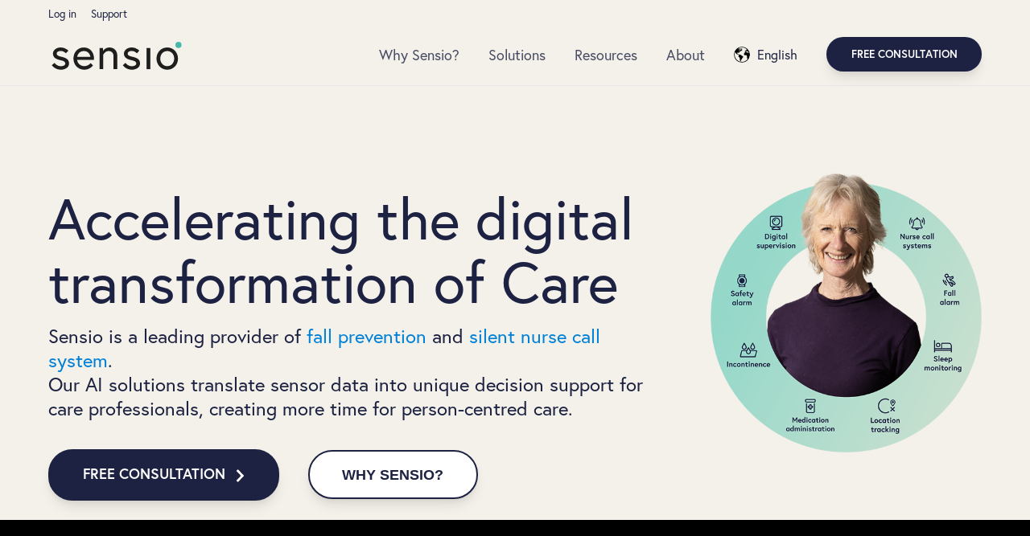

--- FILE ---
content_type: text/html; charset=UTF-8
request_url: https://www.sensio.com/?order=desc
body_size: 16461
content:
<!doctype html><html lang="en"><head>
    <meta charset="utf-8">
    <title>Sensio - Leading provider of health care technology</title>
    <link rel="shortcut icon" href="https://www.sensio.com/hubfs/brand/favicon/favicon-sensio.png">
    <meta name="description" content="Sensio is a European leading provider of health care technology and solves today's and tomorrow's care challenges for the benefit of both residents, patients, healthcare personnel, and society.">
    
		

		
		<link rel="preconnect" href="https://cdnjs.cloudflare.com">
		<link rel="preconnect" href="https://cdnjs.cloudflare.com" crossorigin>
    
<meta name="viewport" content="width=device-width, initial-scale=1">

    
    <meta property="og:description" content="Sensio is a European leading provider of health care technology and solves today's and tomorrow's care challenges for the benefit of both residents, patients, healthcare personnel, and society.">
    <meta property="og:title" content="Sensio - Leading provider of health care technology">
    <meta name="twitter:description" content="Sensio is a European leading provider of health care technology and solves today's and tomorrow's care challenges for the benefit of both residents, patients, healthcare personnel, and society.">
    <meta name="twitter:title" content="Sensio - Leading provider of health care technology">

    

    
  <script id="hs-search-input__valid-content-types" type="application/json">
    [
      
        "SITE_PAGE",
      
        "LANDING_PAGE",
      
        "BLOG_POST",
      
        "LISTING_PAGE",
      
        "KNOWLEDGE_ARTICLE",
      
        "HS_CASE_STUDY"
      
    ]
  </script>

    <style>
a.cta_button{-moz-box-sizing:content-box !important;-webkit-box-sizing:content-box !important;box-sizing:content-box !important;vertical-align:middle}.hs-breadcrumb-menu{list-style-type:none;margin:0px 0px 0px 0px;padding:0px 0px 0px 0px}.hs-breadcrumb-menu-item{float:left;padding:10px 0px 10px 10px}.hs-breadcrumb-menu-divider:before{content:'›';padding-left:10px}.hs-featured-image-link{border:0}.hs-featured-image{float:right;margin:0 0 20px 20px;max-width:50%}@media (max-width: 568px){.hs-featured-image{float:none;margin:0;width:100%;max-width:100%}}.hs-screen-reader-text{clip:rect(1px, 1px, 1px, 1px);height:1px;overflow:hidden;position:absolute !important;width:1px}
</style>

<link rel="stylesheet" href="https://www.sensio.com/hubfs/hub_generated/template_assets/1/59401363139/1770021912570/template_main.min.css">
<link rel="stylesheet" href="https://cdnjs.cloudflare.com/ajax/libs/font-awesome/5.15.1/css/all.min.css">
<link rel="stylesheet" href="https://www.sensio.com/hubfs/hub_generated/template_assets/1/59423310286/1770021886272/template_child.css">

	<style>
		#hs_cos_wrapper_widget_1681384120170 .menu-module {
  padding:0rem;
  margin-top:0rem;
  margin-bottom:0rem;
  text-align:RIGHT;
}

@media (max-width:767px) {
  #hs_cos_wrapper_widget_1681384120170 .menu-module { text-align:RIGHT; }
}

#hs_cos_wrapper_widget_1681384120170 .menu-module * {
  color:#1D2242;
  opacity:1.0;
}

	</style>
	
<link rel="stylesheet" href="/hs/hsstatic/cos-LanguageSwitcher/static-1.336/sass/LanguageSwitcher.css">
<link rel="stylesheet" href="https://7052064.fs1.hubspotusercontent-na1.net/hubfs/7052064/hub_generated/module_assets/1/-2712622/1769811824317/module_search_input.min.css">

	<style>
		#hs_cos_wrapper_module_16817291450543 .content-module { text-align:CENTER; }

@media (max-width:767px) {
  #hs_cos_wrapper_module_16817291450543 .content-module { text-align:LEFT; }
}

#hs_cos_wrapper_module_16817291450543 .content-module h1,
#hs_cos_wrapper_module_16817291450543 .content-module h2,
#hs_cos_wrapper_module_16817291450543 .content-module h3,
#hs_cos_wrapper_module_16817291450543 .content-module h4,
#hs_cos_wrapper_module_16817291450543 .content-module h5,
#hs_cos_wrapper_module_16817291450543 .content-module h6 {
  color:#fff;
  opacity:1.0;
}

#hs_cos_wrapper_module_16817291450543 .content-module *:not(a):not(h1):not(h2):not(h3):not(h4):not(h5):not(h6) {
  color:#fff;
  opacity:1.0;
}

	</style>
	

<style>
	#hs_cos_wrapper_module_16817291450544 .button-wrapper { text-align:LEFT; }

@media (max-width:767px) {
  #hs_cos_wrapper_module_16817291450544 .button-wrapper { text-align:LEFT; }
}

</style>

<link rel="stylesheet" href="https://www.sensio.com/hubfs/hub_generated/module_assets/1/59400407800/1744253048794/module_Video.min.css">

	<style>
		#hs_cos_wrapper_module_17412678021064 .video-module {}

	</style>
	

			<style>
				#hs_cos_wrapper_module_17412678450273 .horizontal-line_builtin { text-align:LEFT; }

@media (max-width:767px) {
  #hs_cos_wrapper_module_17412678450273 .horizontal-line_builtin { text-align:LEFT; }
}

			</style>
			

	<style>
		#hs_cos_wrapper_module_1680469912696 .headline-module { text-align:CENTER; }

@media (max-width:767px) {
  #hs_cos_wrapper_module_1680469912696 .headline-module { text-align:CENTER; }
}

	</style>
	

	<style>
		#hs_cos_wrapper_module_16813052508835 .image-box-module {
  border-radius:50px;
  overflow:hidden;
  padding:2rem;
  margin-top:0rem;
  margin-bottom:0rem;
  text-align:LEFT;
}

@media (max-width:767px) {
  #hs_cos_wrapper_module_16813052508835 .image-box-module { text-align:LEFT; }
}

#hs_cos_wrapper_module_16813052508835 .image-box-module h1,
#hs_cos_wrapper_module_16813052508835 .image-box-module h2,
#hs_cos_wrapper_module_16813052508835 .image-box-module h3,
#hs_cos_wrapper_module_16813052508835 .image-box-module h4,
#hs_cos_wrapper_module_16813052508835 .image-box-module h5,
#hs_cos_wrapper_module_16813052508835 .image-box-module h6 {
  color:#1D2242;
  opacity:1.0;
}

#hs_cos_wrapper_module_16813052508835 .image-box-module *:not(a):not(h1):not(h2):not(h3):not(h4):not(h5):not(h6):not(.image-box-module_overlay) {
  color:#1D2242;
  opacity:1.0;
}

	</style>
	

			<style>
				#hs_cos_wrapper_module_16814727179554 .horizontal-line_builtin { text-align:LEFT; }

@media (max-width:767px) {
  #hs_cos_wrapper_module_16814727179554 .horizontal-line_builtin { text-align:LEFT; }
}

			</style>
			

	<style>
		#hs_cos_wrapper_widget_1680469255127 .headline-module { text-align:CENTER; }

@media (max-width:767px) {
  #hs_cos_wrapper_widget_1680469255127 .headline-module { text-align:CENTER; }
}

	</style>
	

	<style>
		#hs_cos_wrapper_module_16975301550223 .image-box-module .image-box-item {
  background-color:#FFFFFF;
  border-radius:8px;
  overflow:hidden;
  padding:2rem;
  margin-top:0rem;
  margin-bottom:0rem;
  text-align:LEFT;
}

@media (max-width:767px) {
  #hs_cos_wrapper_module_16975301550223 .image-box-module .image-box-item { text-align:LEFT; }
}

#hs_cos_wrapper_module_16975301550223 .image-box-module h1,
#hs_cos_wrapper_module_16975301550223 .image-box-module h2,
#hs_cos_wrapper_module_16975301550223 .image-box-module h3,
#hs_cos_wrapper_module_16975301550223 .image-box-module h4,
#hs_cos_wrapper_module_16975301550223 .image-box-module h5,
#hs_cos_wrapper_module_16975301550223 .image-box-module h6 {
  color:#343434;
  opacity:1.0;
}

	</style>
	

	<style>
		#hs_cos_wrapper_module_16975301628754 .headline-module { text-align:CENTER; }

@media (max-width:767px) {
  #hs_cos_wrapper_module_16975301628754 .headline-module { text-align:CENTER; }
}

	</style>
	

	<style>
		#hs_cos_wrapper_module_16838075108527 .image-box-module .image-box-item {
  background-color:#FFFFFF;
  border-radius:8px;
  overflow:hidden;
  padding:2rem;
  margin-top:0rem;
  margin-bottom:0rem;
  text-align:LEFT;
}

@media (max-width:767px) {
  #hs_cos_wrapper_module_16838075108527 .image-box-module .image-box-item { text-align:LEFT; }
}

#hs_cos_wrapper_module_16838075108527 .image-box-module h1,
#hs_cos_wrapper_module_16838075108527 .image-box-module h2,
#hs_cos_wrapper_module_16838075108527 .image-box-module h3,
#hs_cos_wrapper_module_16838075108527 .image-box-module h4,
#hs_cos_wrapper_module_16838075108527 .image-box-module h5,
#hs_cos_wrapper_module_16838075108527 .image-box-module h6 {
  color:#343434;
  opacity:1.0;
}

	</style>
	

	<style>
		#hs_cos_wrapper_module_16823383909259 .content-module { text-align:CENTER; }

@media (max-width:767px) {
  #hs_cos_wrapper_module_16823383909259 .content-module { text-align:LEFT; }
}

#hs_cos_wrapper_module_16823383909259 .content-module h1,
#hs_cos_wrapper_module_16823383909259 .content-module h2,
#hs_cos_wrapper_module_16823383909259 .content-module h3,
#hs_cos_wrapper_module_16823383909259 .content-module h4,
#hs_cos_wrapper_module_16823383909259 .content-module h5,
#hs_cos_wrapper_module_16823383909259 .content-module h6 {
  color:#fff;
  opacity:1.0;
}

#hs_cos_wrapper_module_16823383909259 .content-module *:not(a):not(h1):not(h2):not(h3):not(h4):not(h5):not(h6) {
  color:#fff;
  opacity:1.0;
}

	</style>
	

<style>
	#hs_cos_wrapper_module_168233839092510 .button-wrapper { text-align:CENTER; }

@media (max-width:767px) {
  #hs_cos_wrapper_module_168233839092510 .button-wrapper { text-align:LEFT; }
}

</style>


	<style>
		#hs_cos_wrapper_widget_1680462127914 .content-module { text-align:LEFT; }

@media (max-width:767px) {
  #hs_cos_wrapper_widget_1680462127914 .content-module { text-align:LEFT; }
}

	</style>
	

	<style>
		#hs_cos_wrapper_widget_1695819531576 .social-links-module { text-align:LEFT; }

@media (max-width:767px) {
  #hs_cos_wrapper_widget_1695819531576 .social-links-module { text-align:LEFT; }
}

#hs_cos_wrapper_widget_1695819531576 .social-links-module .social-links-item {}

#hs_cos_wrapper_widget_1695819531576 .social-links-module svg {
  fill:#83DDCD;
  opacity:1.0;
}

	</style>
	

	<style>
		#hs_cos_wrapper_widget_1680461482088 .menu-module {
  padding:0rem;
  margin-top:0rem;
  margin-bottom:0rem;
  text-align:LEFT;
}

@media (max-width:767px) {
  #hs_cos_wrapper_widget_1680461482088 .menu-module { text-align:LEFT; }
}

#hs_cos_wrapper_widget_1680461482088 .menu-module * {
  color:#ffffff;
  opacity:1.0;
}

	</style>
	

	<style>
		#hs_cos_wrapper_module_16804616473342 .menu-module {
  padding:0rem;
  margin-top:0rem;
  margin-bottom:0rem;
  text-align:LEFT;
}

@media (max-width:767px) {
  #hs_cos_wrapper_module_16804616473342 .menu-module { text-align:LEFT; }
}

#hs_cos_wrapper_module_16804616473342 .menu-module * {
  color:#ffffff;
  opacity:1.0;
}

	</style>
	

	<style>
		#hs_cos_wrapper_module_16804616503175 .menu-module {
  padding:0rem;
  margin-top:0rem;
  margin-bottom:0rem;
  text-align:LEFT;
}

@media (max-width:767px) {
  #hs_cos_wrapper_module_16804616503175 .menu-module { text-align:LEFT; }
}

#hs_cos_wrapper_module_16804616503175 .menu-module * {
  color:#ffffff;
  opacity:1.0;
}

	</style>
	

	<style>
		#hs_cos_wrapper_module_16804616567275 .menu-module {
  padding:0rem;
  margin-top:0rem;
  margin-bottom:0rem;
  text-align:LEFT;
}

@media (max-width:767px) {
  #hs_cos_wrapper_module_16804616567275 .menu-module { text-align:LEFT; }
}

#hs_cos_wrapper_module_16804616567275 .menu-module * {
  color:#ffffff;
  opacity:1.0;
}

	</style>
	
<style>
  @font-face {
    font-family: "Roboto";
    font-weight: 700;
    font-style: normal;
    font-display: swap;
    src: url("/_hcms/googlefonts/Roboto/700.woff2") format("woff2"), url("/_hcms/googlefonts/Roboto/700.woff") format("woff");
  }
  @font-face {
    font-family: "Roboto";
    font-weight: 400;
    font-style: normal;
    font-display: swap;
    src: url("/_hcms/googlefonts/Roboto/regular.woff2") format("woff2"), url("/_hcms/googlefonts/Roboto/regular.woff") format("woff");
  }
  @font-face {
    font-family: "Roboto";
    font-weight: 500;
    font-style: normal;
    font-display: swap;
    src: url("/_hcms/googlefonts/Roboto/500.woff2") format("woff2"), url("/_hcms/googlefonts/Roboto/500.woff") format("woff");
  }
  @font-face {
    font-family: "Roboto";
    font-weight: 400;
    font-style: normal;
    font-display: swap;
    src: url("/_hcms/googlefonts/Roboto/regular.woff2") format("woff2"), url("/_hcms/googlefonts/Roboto/regular.woff") format("woff");
  }
  @font-face {
    font-family: "Roboto";
    font-weight: 700;
    font-style: normal;
    font-display: swap;
    src: url("/_hcms/googlefonts/Roboto/700.woff2") format("woff2"), url("/_hcms/googlefonts/Roboto/700.woff") format("woff");
  }
</style>

<!-- Editor Styles -->
<style id="hs_editor_style" type="text/css">
#hs_cos_wrapper_module_16817291450546  { display: block !important; padding-top: 80px !important }
#hs_cos_wrapper_module_16817291450546  { display: block !important; padding-top: 80px !important }
.header-global-row-0-force-full-width-section > .row-fluid {
  max-width: none !important;
}
.header-global-row-1-force-full-width-section > .row-fluid {
  max-width: none !important;
}
.dnd_area-row-1-force-full-width-section > .row-fluid {
  max-width: none !important;
}
.dnd_area-row-2-force-full-width-section > .row-fluid {
  max-width: none !important;
}
.dnd_area-row-5-force-full-width-section > .row-fluid {
  max-width: none !important;
}
.dnd_area-row-10-max-width-section-centering > .row-fluid {
  max-width: 780px !important;
  margin-left: auto !important;
  margin-right: auto !important;
}
.module_16817291450546-flexbox-positioning {
  display: -ms-flexbox !important;
  -ms-flex-direction: column !important;
  -ms-flex-align: center !important;
  -ms-flex-pack: start;
  display: flex !important;
  flex-direction: column !important;
  align-items: center !important;
  justify-content: flex-start;
}
.module_16817291450546-flexbox-positioning > div {
  max-width: 100%;
  flex-shrink: 0 !important;
}
.footer-global-row-0-max-width-section-centering > .row-fluid {
  max-width: 1400px !important;
  margin-left: auto !important;
  margin-right: auto !important;
}
.module_17639946077683-flexbox-positioning {
  display: -ms-flexbox !important;
  -ms-flex-direction: column !important;
  -ms-flex-align: center !important;
  -ms-flex-pack: start;
  display: flex !important;
  flex-direction: column !important;
  align-items: center !important;
  justify-content: flex-start;
}
.module_17639946077683-flexbox-positioning > div {
  max-width: 100%;
  flex-shrink: 0 !important;
}
.widget_1760960596473-flexbox-positioning {
  display: -ms-flexbox !important;
  -ms-flex-direction: column !important;
  -ms-flex-align: center !important;
  -ms-flex-pack: start;
  display: flex !important;
  flex-direction: column !important;
  align-items: center !important;
  justify-content: flex-start;
}
.widget_1760960596473-flexbox-positioning > div {
  max-width: 100%;
  flex-shrink: 0 !important;
}
/* HubSpot Non-stacked Media Query Styles */
@media (min-width:768px) {
  .header-global-row-1-vertical-alignment > .row-fluid {
    display: -ms-flexbox !important;
    -ms-flex-direction: row;
    display: flex !important;
    flex-direction: row;
  }
  .header-global-column-3-vertical-alignment {
    display: -ms-flexbox !important;
    -ms-flex-direction: column !important;
    -ms-flex-pack: center !important;
    display: flex !important;
    flex-direction: column !important;
    justify-content: center !important;
  }
  .header-global-column-3-vertical-alignment > div {
    flex-shrink: 0 !important;
  }
  .header-global-column-1-vertical-alignment {
    display: -ms-flexbox !important;
    -ms-flex-direction: column !important;
    -ms-flex-pack: center !important;
    display: flex !important;
    flex-direction: column !important;
    justify-content: center !important;
  }
  .header-global-column-1-vertical-alignment > div {
    flex-shrink: 0 !important;
  }
  .footer-global-row-0-vertical-alignment > .row-fluid {
    display: -ms-flexbox !important;
    -ms-flex-direction: row;
    display: flex !important;
    flex-direction: row;
  }
  .cell_1760450244086-vertical-alignment {
    display: -ms-flexbox !important;
    -ms-flex-direction: column !important;
    -ms-flex-pack: center !important;
    display: flex !important;
    flex-direction: column !important;
    justify-content: center !important;
  }
  .cell_1760450244086-vertical-alignment > div {
    flex-shrink: 0 !important;
  }
  .cell_1677236167416-vertical-alignment {
    display: -ms-flexbox !important;
    -ms-flex-direction: column !important;
    -ms-flex-pack: center !important;
    display: flex !important;
    flex-direction: column !important;
    justify-content: center !important;
  }
  .cell_1677236167416-vertical-alignment > div {
    flex-shrink: 0 !important;
  }
  .cell_1680461708132-vertical-alignment {
    display: -ms-flexbox !important;
    -ms-flex-direction: column !important;
    -ms-flex-pack: center !important;
    display: flex !important;
    flex-direction: column !important;
    justify-content: center !important;
  }
  .cell_1680461708132-vertical-alignment > div {
    flex-shrink: 0 !important;
  }
}
/* HubSpot Styles (default) */
.header-global-row-0-padding {
  padding-top: 0px !important;
  padding-bottom: 0px !important;
}
.header-global-row-0-background-layers {
  background-image: linear-gradient(rgba(243, 241, 233, 1), rgba(243, 241, 233, 1)) !important;
  background-position: left top !important;
  background-size: auto !important;
  background-repeat: no-repeat !important;
}
.header-global-row-1-padding {
  padding-top: 0px !important;
  padding-bottom: 5px !important;
}
.header-global-row-1-background-layers {
  background-image: linear-gradient(rgba(243, 241, 233, 1), rgba(243, 241, 233, 1)) !important;
  background-position: left top !important;
  background-size: auto !important;
  background-repeat: no-repeat !important;
}
.header-global-module-4-hidden {
  display: block !important;
}
.header-global-column-1-row-0-padding {
  padding-top: 40px !important;
}
.dnd_area-row-0-padding {
  padding-top: 40px !important;
  padding-bottom: 60px !important;
}
.dnd_area-row-0-background-layers {
  background-image: linear-gradient(rgba(243, 241, 233, 1), rgba(243, 241, 233, 1)) !important;
  background-position: left top !important;
  background-size: auto !important;
  background-repeat: no-repeat !important;
}
.dnd_area-row-1-padding {
  padding-top: 0px !important;
  padding-bottom: 0px !important;
  padding-left: 0px !important;
  padding-right: 0px !important;
}
.dnd_area-row-1-background-layers {
  background-image: linear-gradient(rgba(243, 241, 233, 1), rgba(243, 241, 233, 1)) !important;
  background-position: left top !important;
  background-size: auto !important;
  background-repeat: no-repeat !important;
}
.dnd_area-row-2-padding {
  padding-top: 0px !important;
  padding-bottom: 0px !important;
  padding-left: 0px !important;
  padding-right: 0px !important;
}
.dnd_area-row-2-background-layers {
  background-image: linear-gradient(rgba(243, 241, 233, 1), rgba(243, 241, 233, 1)) !important;
  background-position: left top !important;
  background-size: auto !important;
  background-repeat: no-repeat !important;
}
.dnd_area-row-3-padding {
  padding-top: 50px !important;
  padding-bottom: 25px !important;
}
.dnd_area-row-3-background-layers {
  background-image: linear-gradient(rgba(243, 241, 233, 1), rgba(243, 241, 233, 1)) !important;
  background-position: left top !important;
  background-size: auto !important;
  background-repeat: no-repeat !important;
}
.dnd_area-row-4-padding {
  padding-top: 0px !important;
  padding-bottom: 20px !important;
}
.dnd_area-row-4-background-layers {
  background-image: linear-gradient(rgba(243, 241, 233, 1), rgba(243, 241, 233, 1)) !important;
  background-position: left top !important;
  background-size: auto !important;
  background-repeat: no-repeat !important;
}
.dnd_area-row-5-padding {
  padding-top: 0px !important;
  padding-bottom: 0px !important;
  padding-left: 0px !important;
  padding-right: 0px !important;
}
.dnd_area-row-5-background-layers {
  background-image: linear-gradient(rgba(243, 241, 233, 1), rgba(243, 241, 233, 1)) !important;
  background-position: left top !important;
  background-size: auto !important;
  background-repeat: no-repeat !important;
}
.dnd_area-row-6-padding {
  padding-top: 30px !important;
  padding-bottom: 30px !important;
}
.dnd_area-row-6-background-layers {
  background-image: linear-gradient(rgba(243, 241, 233, 1), rgba(243, 241, 233, 1)) !important;
  background-position: left top !important;
  background-size: auto !important;
  background-repeat: no-repeat !important;
}
.dnd_area-row-7-padding {
  padding-top: 50px !important;
  padding-bottom: 50px !important;
}
.dnd_area-row-7-background-layers {
  background-image: linear-gradient(rgba(243, 241, 233, 1), rgba(243, 241, 233, 1)) !important;
  background-position: left top !important;
  background-size: auto !important;
  background-repeat: no-repeat !important;
}
.dnd_area-row-8-padding {
  padding-top: 30px !important;
  padding-bottom: 30px !important;
}
.dnd_area-row-8-background-layers {
  background-image: linear-gradient(rgba(243, 241, 233, 1), rgba(243, 241, 233, 1)) !important;
  background-position: left top !important;
  background-size: auto !important;
  background-repeat: no-repeat !important;
}
.dnd_area-row-9-padding {
  padding-top: 50px !important;
  padding-bottom: 50px !important;
}
.dnd_area-row-9-background-layers {
  background-image: linear-gradient(rgba(243, 241, 233, 1), rgba(243, 241, 233, 1)) !important;
  background-position: left top !important;
  background-size: auto !important;
  background-repeat: no-repeat !important;
}
.dnd_area-row-10-padding {
  padding-top: 75px !important;
  padding-bottom: 75px !important;
}
.dnd_area-row-10-background-layers {
  background-image: url('https://www.sensio.com/hubfs/images/general/AdobeStock_178514370-1.jpeg') !important;
  background-position: center center !important;
  background-size: cover !important;
  background-repeat: no-repeat !important;
}
.cell_16817291450533-row-0-padding {
  padding-top: 0px !important;
  padding-left: 30px !important;
}
.cell_16817291450532-row-0-padding {
  padding-top: 120px !important;
}
.cell_17412678021062-row-0-padding {
  padding-top: 0px !important;
}
.cell_16823383909255-row-0-padding {
  padding-top: 50px !important;
}
.footer-global-row-0-padding {
  padding-top: 75px !important;
  padding-bottom: 75px !important;
}
.footer-global-row-0-background-layers {
  background-image: linear-gradient(rgba(29, 34, 66, 1), rgba(29, 34, 66, 1)) !important;
  background-position: left top !important;
  background-size: auto !important;
  background-repeat: no-repeat !important;
}
.cell_1680461656727-row-0-padding {
  padding-top: 5px !important;
}
.cell_1680461650317-row-0-padding {
  padding-top: 5px !important;
}
.cell_1680461647333-row-0-padding {
  padding-top: 5px !important;
}
.cell_1680461532349-row-0-padding {
  padding-top: 5px !important;
}
</style>
    <script type="application/ld+json">
{"@context":"https://schema.org","@type":"VideoObject","contentUrl":"https://26716552.fs1.hubspotusercontent-eu1.net/hubfs/26716552/Video/product%20videos/Insight/Sensio.com%20Film%20-%20Decision%20support%20fuelled%20by%20data.mp4","dateModified":"2025-09-08T23:19:15.572Z","duration":"PT53.6S","height":2160,"name":"Sensio Insight - Decision support fuelled by data","thumbnailUrl":"https://26716552.fs1.hubspotusercontent-eu1.net/hubfs/26716552/Video/product%20videos/Insight/Sensio.com%20Film%20-%20Decision%20support%20fuelled%20by%20data.mp4/medium.jpg?t=1743507922522","uploadDate":"2025-03-05T11:36:07.707Z","width":3840}</script>


    
    <link rel="canonical" href="https://www.sensio.com">

<script>
(function(g,e,o,t,a,r,ge,tl,y,s){
g.getElementsByTagName(o)[0].insertAdjacentHTML('afterbegin','<style id="georedirect1683555309584style">body{opacity:0.0 !important;}</style>');
s=function(){g.getElementById('georedirect1683555309584style').innerHTML='body{opacity:1.0 !important;}';};
t=g.getElementsByTagName(o)[0];y=g.createElement(e);y.async=true;
y.src='https://geotargetly-api-1.com/gr?id=-NUvhpSzI7hqLfPNNM73&refurl='+g.referrer+'&winurl='+encodeURIComponent(window.location);
t.parentNode.insertBefore(y,t);y.onerror=function(){s()};
georedirect1683555309584loaded=function(redirect){var to=0;if(redirect){to=5000};
setTimeout(function(){s();},to)};
})(document,'script','head');
</script>

<style>

  @import url(https://use.typekit.net/tir0yqx.css);

</style>

<!--Fontawesome-->

<script src="https://kit.fontawesome.com/926410479d.js" crossorigin="anonymous"></script>

<!-- Google tag (gtag.js) -->
<script async src="https://www.googletagmanager.com/gtag/js?id=AW-444125130"></script>
<script>
  window.dataLayer = window.dataLayer || [];
  function gtag(){dataLayer.push(arguments);}
  gtag('js', new Date());

  gtag('config', 'AW-444125130');
</script>

<!-- Meta Pixel Code -->
<script>
!function(f,b,e,v,n,t,s)
{if(f.fbq)return;n=f.fbq=function(){n.callMethod?
n.callMethod.apply(n,arguments):n.queue.push(arguments)};
if(!f._fbq)f._fbq=n;n.push=n;n.loaded=!0;n.version='2.0';
n.queue=[];t=b.createElement(e);t.async=!0;
t.src=v;s=b.getElementsByTagName(e)[0];
s.parentNode.insertBefore(t,s)}(window, document,'script',
'https://connect.facebook.net/en_US/fbevents.js');
fbq('init', '1347482559165034');
fbq('track', 'PageView');
</script>
<noscript>&lt;img  height="1" width="1" style="display:none" src="https://www.facebook.com/tr?id=1347482559165034&amp;amp;ev=PageView&amp;amp;noscript=1"&gt;</noscript>
<!-- End Meta Pixel Code -->

<meta name="facebook-domain-verification" content="47x8gz46jwz9tkztl8k0i3f9bs29c5">

<!-- Hotjar Tracking Code for Sensio.io -->
<script>
  (function(h,o,t,j,a,r){
    h.hj=h.hj||function(){(h.hj.q=h.hj.q||[]).push(arguments)};
    h._hjSettings={hjid:3479280,hjsv:6};
    a=o.getElementsByTagName('head')[0];
    r=o.createElement('script');r.async=1;
    r.src=t+h._hjSettings.hjid+j+h._hjSettings.hjsv;
    a.appendChild(r);
  })(window,document,'https://static.hotjar.com/c/hotjar-','.js?sv=');
</script>

<!-- Clearbit weekly visitor report for Sensio.io -->
<script async src="https://tag.clearbitscripts.com/v1/pk_b47ae6418b465689ca91d3578120b022/tags.js" referrerpolicy="strict-origin-when-cross-origin"></script>

<!-- Bekreftelse av eierskap Google Search console sjur.kvamme@sensio.no -->
<meta name="google-site-verification" content="jbwlBnoZ4BVccJ5icWpyWVVxX3cS05mW-15quMtDqm4">

<!-- Bekreftelse av eierskap Google Search console sensio123@gmail.com -->
<meta name="google-site-verification" content="goq-aJY2qZ1qa4-GiaEc39VQcyk8QcwS8US-ACRWk5s">

<!-- Google Tag Manager -->
<script>(function(w,d,s,l,i){w[l]=w[l]||[];w[l].push({'gtm.start':
new Date().getTime(),event:'gtm.js'});var f=d.getElementsByTagName(s)[0],
j=d.createElement(s),dl=l!='dataLayer'?'&l='+l:'';j.async=true;j.src=
'https://www.googletagmanager.com/gtm.js?id='+i+dl;f.parentNode.insertBefore(j,f);
})(window,document,'script','dataLayer','GTM-WVWPDT6X');</script>
<!-- End Google Tag Manager -->

<!-- Inzynk -->
<script type="text/javascript">
var inzynk_tag_uid = 'gnm2qkf0';
(function () {
  var s = document.createElement('script');
  s.async = true;
  s.src = 'https://tags.inzynk.io/' + inzynk_tag_uid + '/iztag.js';
  (document.getElementsByTagName('head')[0] || document.getElementsByTagName('body')[0]).appendChild(s);
})();</script>
<!-- End Inzynk -->



<meta property="og:image" content="https://www.sensio.com/hubfs/Images/illustrations/Graphic%20front%20page/Sensio%20-%20Services%20-%20English.png">
<meta property="og:image:width" content="543">
<meta property="og:image:height" content="600">
<meta property="og:image:alt" content="Sensio - leading health care tech">
<meta name="twitter:image" content="https://www.sensio.com/hubfs/Images/illustrations/Graphic%20front%20page/Sensio%20-%20Services%20-%20English.png">
<meta name="twitter:image:alt" content="Sensio - leading health care tech">

<meta property="og:url" content="https://www.sensio.com">
<meta name="twitter:card" content="summary_large_image">
<meta http-equiv="content-language" content="en">
<link rel="alternate" hreflang="da" href="https://www.sensio.com/da/">
<link rel="alternate" hreflang="de" href="https://www.sensio.com/de/">
<link rel="alternate" hreflang="en" href="https://www.sensio.com">
<link rel="alternate" hreflang="fi" href="https://www.sensio.com/fi/">
<link rel="alternate" hreflang="fr" href="https://www.sensio.com/fr/">
<link rel="alternate" hreflang="no" href="https://www.sensio.com/no/">
<link rel="alternate" hreflang="sv" href="https://www.sensio.com/sv/">







  <meta name="generator" content="HubSpot"></head>
	
	
	
	
	

	

	
	
	
	

	
	
	  
	
	
		
  <body class="template-header-default">
    <div class="body-wrapper   hs-content-id-66771181512 hs-site-page page ">
		  
			
			  
			    <div data-global-resource-path="Sensio - 2023/templates/partials/header.html"><a href="#main-content" class="header_skip">Skip to content</a>


<header class="">
	<div class="header-wrapper bg-white header-wrapper-sticky">
 
  
		
  <div class="container-fluid">
<div class="row-fluid-wrapper">
<div class="row-fluid">
<div class="span12 widget-span widget-type-cell " style="" data-widget-type="cell" data-x="0" data-w="12">

<div class="row-fluid-wrapper row-depth-1 row-number-1 header-global-row-0-background-color dnd-section header-global-row-0-background-layers header-global-row-0-padding header-global-row-0-force-full-width-section">
<div class="row-fluid ">
<div class="span12 widget-span widget-type-cell dnd-column" style="" data-widget-type="cell" data-x="0" data-w="12">

<div class="row-fluid-wrapper row-depth-1 row-number-2 dnd-row">
<div class="row-fluid ">
<div class="span12 widget-span widget-type-custom_widget dnd-module" style="" data-widget-type="custom_widget" data-x="0" data-w="12">
<div id="hs_cos_wrapper_widget_1681384120170" class="hs_cos_wrapper hs_cos_wrapper_widget hs_cos_wrapper_type_module" style="" data-hs-cos-general-type="widget" data-hs-cos-type="module">









<div class="relative widget_1681384120170 top-menu">
	
	<div class="menu-module relative  shadow-none ">
		<div class="menu menu-menu menu-horizontal menu-default menu-menu base hover:null" style="--color:var(--base);--color-light:var(--base-100);--background:var(--white-100);" data-target="tab-widget_1681384120170">
			
			  <div id="hs_menu_wrapper_widget_1681384120170_" class="hs-menu-wrapper active-branch flyouts hs-menu-flow-horizontal" role="navigation" data-sitemap-name="" data-menu-id="" aria-label="Navigation Menu">
 <ul role="menu">
  <li class="hs-menu-item hs-menu-depth-1" role="none"><a href="https://www.sensio.com/login" role="menuitem" target="_self">Log in</a></li>
  <li class="hs-menu-item hs-menu-depth-1" role="none"><a href="https://servicedesk.sensio.no/en/support/home" role="menuitem" target="_self">Support</a></li>
 </ul>
</div>
			
		</div>
	</div>
</div>

	</div>

</div><!--end widget-span -->
</div><!--end row-->
</div><!--end row-wrapper -->

</div><!--end widget-span -->
</div><!--end row-->
</div><!--end row-wrapper -->

<div class="row-fluid-wrapper row-depth-1 row-number-3 header-global-row-1-force-full-width-section header-global-row-1-background-layers header-global-row-1-vertical-alignment dnd-section header-global-row-1-background-color header-global-row-1-padding">
<div class="row-fluid ">
<div class="span3 widget-span widget-type-cell header-global-column-1-vertical-alignment dnd-column" style="" data-widget-type="cell" data-x="0" data-w="3">

<div class="row-fluid-wrapper row-depth-1 row-number-4 header-global-column-1-row-0-padding dnd-row">
<div class="row-fluid ">
<div class="span12 widget-span widget-type-custom_widget dnd-module" style="" data-widget-type="custom_widget" data-x="0" data-w="12">
<div id="hs_cos_wrapper_header-global-module-2" class="hs_cos_wrapper hs_cos_wrapper_widget hs_cos_wrapper_type_module" style="" data-hs-cos-general-type="widget" data-hs-cos-type="module"><div class="header-logo">
	<a href="//www.sensio.com?hsLang=en" id="hs-link-header-global-module-2_" style="border-width:0px;border:0px;"><img src="https://www.sensio.com/hubfs/brand/logos/svg/Sensio_logo_cmyk-01.svg" class="hs-image-widget " height="170" style="height: auto;width:170px;border-width:0px;border:0px;" width="170" alt="Sensio_logo_cmyk-01" title="Sensio_logo_cmyk-01"></a>
</div>
<div class="header-inverted-logo">
	<a href="//www.sensio.com?hsLang=en" id="hs-link-header-global-module-2_" style="border-width:0px;border:0px;"><img src="https://www.sensio.com/hubfs/brand/logos/svg/Sensio_logo_cmyk-01.svg" class="hs-image-widget " height="200" style="height: auto;width:200px;border-width:0px;border:0px;" width="200" alt="Sensio_logo_cmyk-01" title="Sensio_logo_cmyk-01"></a>
</div></div>

</div><!--end widget-span -->
</div><!--end row-->
</div><!--end row-wrapper -->

</div><!--end widget-span -->
<div class="span9 widget-span widget-type-cell dnd-column header-global-column-3-vertical-alignment" style="" data-widget-type="cell" data-x="3" data-w="9">

<div class="row-fluid-wrapper row-depth-1 row-number-5 dnd-row">
<div class="row-fluid ">
<div class="span12 widget-span widget-type-custom_widget header-global-module-4-hidden dnd-module" style="" data-widget-type="custom_widget" data-x="0" data-w="12">
<div id="hs_cos_wrapper_header-global-module-4" class="hs_cos_wrapper hs_cos_wrapper_widget hs_cos_wrapper_type_module" style="" data-hs-cos-general-type="widget" data-hs-cos-type="module">








	
	<div class="header flex justify-end">
				<div class="header-menu flex items-center flex-row-reverse ds:flex-row">
					
					 
						<div class="hs-menu-wrapper px-4">

							
							
							<ul>
								
								
								  
									<li class="hs-menu-item hs-menu-depth-1   "><a href="https://www.sensio.com/why-sensio">Why Sensio?</a>
										
										
										
	
	
    
				
    
	
    
				
    
	
    
				
    
	
	

									</li>
								
								  
									<li class="hs-menu-item hs-menu-depth-1  hs-item-has-children has-mega-menu"><a href="https://www.sensio.com/solutions">Solutions</a>
										
										
											<ul class="hs-menu-children-wrapper">
												
													<li class="hs-menu-item hs-menu-depth-2  hs-item-has-children"><a href="https://www.sensio.com/products">Products</a>
														
														<ul class="hs-menu-children-wrapper">
															
																<li class="hs-menu-item hs-menu-depth-3  "><a href="https://www.sensio.com/products/roommate">RoomMate</a>
																	
																	
																	
															  </li>
															
																<li class="hs-menu-item hs-menu-depth-3  "><a href="https://www.sensio.com/products/sensio-365">Sensio 365</a>
																	
																	
																	
															  </li>
															
																<li class="hs-menu-item hs-menu-depth-3  "><a href="https://www.sensio.com/products/sensio-insight">Sensio Insight</a>
																	
																	
																	
															  </li>
															
																<li class="hs-menu-item hs-menu-depth-3  "><a href="https://www.sensio.com/products/sensio-pocket-vista">Sensio Pocket &amp; Vista</a>
																	
																	
																	
															  </li>
															
														</ul>
										        
												  </li>
												
													<li class="hs-menu-item hs-menu-depth-2  hs-item-has-children"><a href="https://www.sensio.com/areas">Areas</a>
														
														<ul class="hs-menu-children-wrapper">
															
																<li class="hs-menu-item hs-menu-depth-3  "><a href="https://www.sensio.com/areas/care-homes">Care Homes</a>
																	
																	
																	
															  </li>
															
														</ul>
										        
												  </li>
												
													<li class="hs-menu-item hs-menu-depth-2  hs-item-has-children"><a href="https://www.sensio.com/solutions/services">Services</a>
														
														<ul class="hs-menu-children-wrapper">
															
																<li class="hs-menu-item hs-menu-depth-3  "><a href="https://www.sensio.com/services/digital-supervision">Digital supervision</a>
																	
																	
																	
															  </li>
															
																<li class="hs-menu-item hs-menu-depth-3  "><a href="https://www.sensio.com/services/fall-alarm">Fall prevention and alarm</a>
																	
																	
																	
															  </li>
															
																<li class="hs-menu-item hs-menu-depth-3  "><a href="https://www.sensio.com/services/smartcare-platform">Smartcare platform</a>
																	
																	
																	
															  </li>
															
																<li class="hs-menu-item hs-menu-depth-3  "><a href="https://www.sensio.com/en/services/data-decision-support">Data and decision support</a>
																	
																	
																	
															  </li>
															
																<li class="hs-menu-item hs-menu-depth-3  "><a href="https://www.sensio.com/services/nurse-call-system">Patient notification</a>
																	
																	
																	
															  </li>
															
														</ul>
										        
												  </li>
												
											</ul>
										
										
	
	
    
				
				<div class="mega-menu absolute left-0 w-full">

					
						<div class="absolute left-0 top-0 w-full h-full bg-base-500 opacity-100"></div>
					

					<div class="relative container">
						<div class="tb:flex item-top tb:flex-wrap -mx-8">

							
							
							<div class="tb:w-3/12 px-8 pt-12 pb-12 text-white heading-primary text-left inherit ">


								
								
								

							</div>
							
							<div class="tb:w-3/12 px-8 pt-12 pb-12 text-white heading-primary text-left inherit ">


								
								
								<div class="">

									
										
									

									
									
										<h4 class="text-xl tracking-widest">Products</h4>
									
									

									
									
										<div class="footer-vertical-menu"><span id="hs_cos_wrapper_header-global-module-4_" class="hs_cos_wrapper hs_cos_wrapper_widget hs_cos_wrapper_type_simple_menu" style="" data-hs-cos-general-type="widget" data-hs-cos-type="simple_menu"><div id="hs_menu_wrapper_header-global-module-4_" class="hs-menu-wrapper active-branch flyouts hs-menu-flow-horizontal" role="navigation" data-sitemap-name="" data-menu-id="" aria-label="Navigation Menu">
 <ul role="menu">
  <li class="hs-menu-item hs-menu-depth-1" role="none"><a href="https://www.sensio.com/products/roommate" role="menuitem" target="_self">RoomMate</a></li>
  <li class="hs-menu-item hs-menu-depth-1" role="none"><a href="https://www.sensio.com/products/sensio-365" role="menuitem" target="_self">Sensio 365</a></li>
  <li class="hs-menu-item hs-menu-depth-1" role="none"><a href="https://www.sensio.com/products/sensio-insight" role="menuitem" target="_self">Sensio Insight</a></li>
  <li class="hs-menu-item hs-menu-depth-1" role="none"><a href="https://www.sensio.com/products/sensio-pocket-vista" role="menuitem" target="_self">Sensio Pocket &amp; Vista</a></li>
 </ul>
</div></span></div>
									

									
									
									

								</div>
								
								

							</div>
							
							<div class="tb:w-3/12 px-8 pt-12 pb-12 text-white heading-primary text-left inherit ">


								
								
								<div class="">

									
										
									

									
									
										<h4 class="text-xl tracking-widest">Areas</h4>
									
									

									
									
										<div class="footer-vertical-menu"><span id="hs_cos_wrapper_header-global-module-4_" class="hs_cos_wrapper hs_cos_wrapper_widget hs_cos_wrapper_type_simple_menu" style="" data-hs-cos-general-type="widget" data-hs-cos-type="simple_menu"><div id="hs_menu_wrapper_header-global-module-4_" class="hs-menu-wrapper active-branch flyouts hs-menu-flow-horizontal" role="navigation" data-sitemap-name="" data-menu-id="" aria-label="Navigation Menu">
 <ul role="menu">
  <li class="hs-menu-item hs-menu-depth-1" role="none"><a href="https://www.sensio.com/areas/care-homes" role="menuitem" target="_self">Care Homes</a></li>
 </ul>
</div></span></div>
									

									
									
									

								</div>
								
								

							</div>
							
							<div class="tb:w-3/12 px-8 pt-12 pb-12 text-white heading-primary text-left inherit ">


								
								
								<div class="">

									
										
									

									
									
										<h4 class="text-xl tracking-widest">Services</h4>
									
									

									
									
										<div class="footer-vertical-menu"><span id="hs_cos_wrapper_header-global-module-4_" class="hs_cos_wrapper hs_cos_wrapper_widget hs_cos_wrapper_type_simple_menu" style="" data-hs-cos-general-type="widget" data-hs-cos-type="simple_menu"><div id="hs_menu_wrapper_header-global-module-4_" class="hs-menu-wrapper active-branch flyouts hs-menu-flow-horizontal" role="navigation" data-sitemap-name="" data-menu-id="" aria-label="Navigation Menu">
 <ul role="menu">
  <li class="hs-menu-item hs-menu-depth-1" role="none"><a href="https://www.sensio.com/services/digital-supervision" role="menuitem" target="_self">Digital supervision</a></li>
  <li class="hs-menu-item hs-menu-depth-1" role="none"><a href="https://www.sensio.com/services/fall-alarm" role="menuitem" target="_self">Fall prevention and alarm</a></li>
  <li class="hs-menu-item hs-menu-depth-1" role="none"><a href="https://www.sensio.com/services/nurse-call-system" role="menuitem" target="_self">Nurse call system</a></li>
  <li class="hs-menu-item hs-menu-depth-1" role="none"><a href="https://www.sensio.com/en/services/data-decision-support" role="menuitem" target="_self">Data and decision support</a></li>
  <li class="hs-menu-item hs-menu-depth-1" role="none"><a href="https://www.sensio.com/services/smartcare-platform" role="menuitem" target="_self">Smartcare platform</a></li>
 </ul>
</div></span></div>
									

									
									
									

								</div>
								
								

							</div>
							
							

						</div>
					</div>

				</div>
				
    
	
    
				
    
	
    
				
    
	
	

									</li>
								
								  
									<li class="hs-menu-item hs-menu-depth-1  hs-item-has-children has-mega-menu"><a href="https://www.sensio.com/resources">Resources</a>
										
										
											<ul class="hs-menu-children-wrapper">
												
													<li class="hs-menu-item hs-menu-depth-2  "><a href="https://www.sensio.com/resources/customer-stories">Customer stories</a>
														
												  </li>
												
													<li class="hs-menu-item hs-menu-depth-2  "><a href="https://www.sensio.com/newsletter">Newsletter</a>
														
												  </li>
												
													<li class="hs-menu-item hs-menu-depth-2  "><a href="https://www.sensio.com/resources/webinars">Webinars</a>
														
												  </li>
												
													<li class="hs-menu-item hs-menu-depth-2  "><a href="https://www.sensio.com/blog">Blog</a>
														
												  </li>
												
													<li class="hs-menu-item hs-menu-depth-2  "><a href="https://www.sensio.com/gains-in-elderly-care-by-using-the-safety-sensor-roommate">RoomMate report</a>
														
												  </li>
												
											</ul>
										
										
	
	
    
				
    
	
    
				
				<div class="mega-menu absolute left-0 w-full">

					
						<div class="absolute left-0 top-0 w-full h-full bg-base-500 opacity-100"></div>
					

					<div class="relative container">
						<div class="tb:flex item-top tb:flex-wrap -mx-8">

							
							
							<div class="tb:w-3/12 px-8 pt-12 pb-12 text-white heading-primary text-left inherit ">


								
								
								<div class="">

									
										
									

									
									
										<h4 class="text-xl tracking-widest">Webinars</h4>
									
									

									
									
										<div class="footer-vertical-menu"><span id="hs_cos_wrapper_header-global-module-4_" class="hs_cos_wrapper hs_cos_wrapper_widget hs_cos_wrapper_type_simple_menu" style="" data-hs-cos-general-type="widget" data-hs-cos-type="simple_menu"><div id="hs_menu_wrapper_header-global-module-4_" class="hs-menu-wrapper active-branch flyouts hs-menu-flow-horizontal" role="navigation" data-sitemap-name="" data-menu-id="" aria-label="Navigation Menu">
 <ul role="menu">
  <li class="hs-menu-item hs-menu-depth-1" role="none"><a href="https://www.sensio.com/resources/webinars" role="menuitem" target="_self">All webinars</a></li>
 </ul>
</div></span></div>
									

									
									
									

								</div>
								
								

							</div>
							
							<div class="tb:w-3/12 px-8 pt-12 pb-12 text-white heading-primary text-left inherit ">


								
								
								<div class="">

									
										
									

									
									
										<h4 class="text-xl tracking-widest">Customer stories</h4>
									
									

									
									
										<div class="footer-vertical-menu"><span id="hs_cos_wrapper_header-global-module-4_" class="hs_cos_wrapper hs_cos_wrapper_widget hs_cos_wrapper_type_simple_menu" style="" data-hs-cos-general-type="widget" data-hs-cos-type="simple_menu"><div id="hs_menu_wrapper_header-global-module-4_" class="hs-menu-wrapper active-branch flyouts hs-menu-flow-horizontal" role="navigation" data-sitemap-name="" data-menu-id="" aria-label="Navigation Menu">
 <ul role="menu">
  <li class="hs-menu-item hs-menu-depth-1" role="none"><a href="https://www.sensio.com/resources/customer-stories" role="menuitem" target="_self">See all customer stories</a></li>
 </ul>
</div></span></div>
									

									
									
									

								</div>
								
								

							</div>
							
							<div class="tb:w-3/12 px-8 pt-12 pb-12 text-white heading-primary text-left inherit ">


								
								
								<div class="">

									
										
									

									
									
										<h4 class="text-xl tracking-widest">Newsletter</h4>
									
									

									
									
										<div class="footer-vertical-menu"><span id="hs_cos_wrapper_header-global-module-4_" class="hs_cos_wrapper hs_cos_wrapper_widget hs_cos_wrapper_type_simple_menu" style="" data-hs-cos-general-type="widget" data-hs-cos-type="simple_menu"><div id="hs_menu_wrapper_header-global-module-4_" class="hs-menu-wrapper active-branch flyouts hs-menu-flow-horizontal" role="navigation" data-sitemap-name="" data-menu-id="" aria-label="Navigation Menu">
 <ul role="menu">
  <li class="hs-menu-item hs-menu-depth-1" role="none"><a href="https://www.sensio.com/newsletter" role="menuitem" target="_self">Subscribe to our newsletter</a></li>
 </ul>
</div></span></div>
									

									
									
									

								</div>
								
								

							</div>
							
							<div class="tb:w-3/12 px-8 pt-12 pb-12 text-white heading-primary text-left inherit ">


								
								
								<div class="">

									
										
									

									
									
										<h4 class="text-xl tracking-widest">Blog</h4>
									
									

									
									
										<div class="footer-vertical-menu"><span id="hs_cos_wrapper_header-global-module-4_" class="hs_cos_wrapper hs_cos_wrapper_widget hs_cos_wrapper_type_simple_menu" style="" data-hs-cos-general-type="widget" data-hs-cos-type="simple_menu"><div id="hs_menu_wrapper_header-global-module-4_" class="hs-menu-wrapper active-branch flyouts hs-menu-flow-horizontal" role="navigation" data-sitemap-name="" data-menu-id="" aria-label="Navigation Menu">
 <ul role="menu">
  <li class="hs-menu-item hs-menu-depth-1" role="none"><a href="https://www.sensio.com/blog" role="menuitem" target="_self">Get insight from our blog</a></li>
 </ul>
</div></span></div>
									

									
									
									

								</div>
								
								

							</div>
							
							<div class="tb:w-3/12 px-8 pt-12 pb-12 text-white heading-primary text-left inherit ">


								
								
								<div class="">

									
										
									

									
									
										<h4 class="text-xl tracking-widest">Topics</h4>
									
									

									
									
										<div class="footer-vertical-menu"><span id="hs_cos_wrapper_header-global-module-4_" class="hs_cos_wrapper hs_cos_wrapper_widget hs_cos_wrapper_type_simple_menu" style="" data-hs-cos-general-type="widget" data-hs-cos-type="simple_menu"><div id="hs_menu_wrapper_header-global-module-4_" class="hs-menu-wrapper active-branch flyouts hs-menu-flow-horizontal" role="navigation" data-sitemap-name="" data-menu-id="" aria-label="Navigation Menu">
 <ul role="menu">
  <li class="hs-menu-item hs-menu-depth-1" role="none"><a href="https://www.sensio.com/digital-transformation-in-elder-care" role="menuitem" target="_self">Digital transformation</a></li>
  <li class="hs-menu-item hs-menu-depth-1" role="none"><a href="https://www.sensio.com/care-technology" role="menuitem" target="_self">Care technology</a></li>
  <li class="hs-menu-item hs-menu-depth-1" role="none"><a href="https://www.sensio.com/dementia" role="menuitem" target="_self">Dementia</a></li>
 </ul>
</div></span></div>
									

									
									
									

								</div>
								
								

							</div>
							
							<div class="tb:w-3/12 px-8 pt-12 pb-12 text-white heading-primary text-left inherit ">


								
								
								<div class="">

									
										
									

									
									
										<h4 class="text-xl tracking-widest">Reports</h4>
									
									

									
									
										<div class="footer-vertical-menu"><span id="hs_cos_wrapper_header-global-module-4_" class="hs_cos_wrapper hs_cos_wrapper_widget hs_cos_wrapper_type_simple_menu" style="" data-hs-cos-general-type="widget" data-hs-cos-type="simple_menu"><div id="hs_menu_wrapper_header-global-module-4_" class="hs-menu-wrapper active-branch flyouts hs-menu-flow-horizontal" role="navigation" data-sitemap-name="" data-menu-id="" aria-label="Navigation Menu">
 <ul role="menu">
  <li class="hs-menu-item hs-menu-depth-1" role="none"><a href="https://www.sensio.com/gains-in-elderly-care-by-using-the-safety-sensor-roommate" role="menuitem" target="_self">Benefits with RoomMate – 2024</a></li>
 </ul>
</div></span></div>
									

									
									
									

								</div>
								
								

							</div>
							
							

						</div>
					</div>

				</div>
				
    
	
    
				
    
	
	

									</li>
								
								  
									<li class="hs-menu-item hs-menu-depth-1  hs-item-has-children has-mega-menu"><a href="https://www.sensio.com/about">About </a>
										
										
											<ul class="hs-menu-children-wrapper">
												
													<li class="hs-menu-item hs-menu-depth-2  "><a href="https://www.sensio.com/about">About Sensio</a>
														
												  </li>
												
													<li class="hs-menu-item hs-menu-depth-2  "><a href="https://www.sensio.com/why-sensio">Why Sensio?</a>
														
												  </li>
												
													<li class="hs-menu-item hs-menu-depth-2  "><a href="https://sensioio.teamtailor.com/">Career</a>
														
												  </li>
												
													<li class="hs-menu-item hs-menu-depth-2  "><a href="https://www.sensio.com/contact">Contact us</a>
														
												  </li>
												
											</ul>
										
										
	
	
    
				
    
	
    
				
    
	
    
				
				<div class="mega-menu absolute left-0 w-full">

					
						<div class="absolute left-0 top-0 w-full h-full bg-base-500 opacity-100"></div>
					

					<div class="relative container">
						<div class="tb:flex item-top tb:flex-wrap -mx-8">

							
							
							<div class="tb:w-3/12 px-8 pt-12 pb-12 text-white heading-primary text-left inherit ">


								
								
								

							</div>
							
							<div class="tb:w-3/12 px-8 pt-12 pb-12 text-white heading-primary text-left inherit ">


								
								
								

							</div>
							
							<div class="tb:w-3/12 px-8 pt-12 pb-12 text-white heading-primary text-left inherit ">


								
								
								<div class="">

									
										
									

									
									
										<h4 class="text-xl tracking-widest">About Sensio</h4>
									
									

									
									
										<div class="footer-vertical-menu"><span id="hs_cos_wrapper_header-global-module-4_" class="hs_cos_wrapper hs_cos_wrapper_widget hs_cos_wrapper_type_simple_menu" style="" data-hs-cos-general-type="widget" data-hs-cos-type="simple_menu"><div id="hs_menu_wrapper_header-global-module-4_" class="hs-menu-wrapper active-branch flyouts hs-menu-flow-horizontal" role="navigation" data-sitemap-name="" data-menu-id="" aria-label="Navigation Menu">
 <ul role="menu">
  <li class="hs-menu-item hs-menu-depth-1" role="none"><a href="https://www.sensio.com/about" role="menuitem" target="_self">About us</a></li>
  <li class="hs-menu-item hs-menu-depth-1" role="none"><a href="https://www.sensio.com/why-sensio" role="menuitem" target="_self">Why Sensio?</a></li>
  <li class="hs-menu-item hs-menu-depth-1" role="none"><a href="https://sensioio.teamtailor.com/" role="menuitem" target="_self">Career</a></li>
  <li class="hs-menu-item hs-menu-depth-1" role="none"><a href="https://www.sensio.com/health-safety-environment" role="menuitem" target="_self">Health, Safety and Environment</a></li>
  <li class="hs-menu-item hs-menu-depth-1" role="none"><a href="https://www.sensio.com/management" role="menuitem" target="_self">Management Team</a></li>
  <li class="hs-menu-item hs-menu-depth-1" role="none"><a href="https://www.sensio.com/contact" role="menuitem" target="_self">Contact us</a></li>
 </ul>
</div></span></div>
									

									
									
									

								</div>
								
								

							</div>
							
							

						</div>
					</div>

				</div>
				
    
	
	

									</li>
								
								
								
								  
									
									<li class="tb:hidden">
										<a href="https://www.sensio.com/consultation?hsLang=en" class="">
											Free consultation
										</a>
									</li>
								
								
							</ul>
							
							
						</div>
					
					
					<div class="header-menu-right flex">
						
							<div class="header_language-switcher-wrapper"></div>
						
						
						
						
						  
							
								
							
							
						
						  
							
							<a href="https://www.sensio.com/consultation?hsLang=en" class="btn btn-s btn-solid btn-base text-white fill-white ml-4 hidden ds:flex items-center text-sm">
								Free consultation
							</a>
						
					</div>
					
				</div>
	</div>
	</div>

</div><!--end widget-span -->
</div><!--end row-->
</div><!--end row-wrapper -->

</div><!--end widget-span -->
</div><!--end row-->
</div><!--end row-wrapper -->

</div><!--end widget-span -->
</div>
</div>
</div>
  
		

	

		
			<div class="header-hidden hidden">
				
				<div class="header-language-switcher">
					<div class="header-language-switcher-label">
						<div id="hs_cos_wrapper_language-switcher" class="hs_cos_wrapper hs_cos_wrapper_widget hs_cos_wrapper_type_module widget-type-language_switcher" style="" data-hs-cos-general-type="widget" data-hs-cos-type="module"><span id="hs_cos_wrapper_language-switcher_" class="hs_cos_wrapper hs_cos_wrapper_widget hs_cos_wrapper_type_language_switcher" style="" data-hs-cos-general-type="widget" data-hs-cos-type="language_switcher"><div class="lang_switcher_class">
   <div class="globe_class" onclick="">
       <ul class="lang_list_class">
           <li>
               <a class="lang_switcher_link" data-language="en" lang="en" href="https://www.sensio.com">English</a>
           </li>
           <li>
               <a class="lang_switcher_link" data-language="da" lang="da" href="https://www.sensio.com/da/">Dansk</a>
           </li>
           <li>
               <a class="lang_switcher_link" data-language="de" lang="de" href="https://www.sensio.com/de/">Deutsch</a>
           </li>
           <li>
               <a class="lang_switcher_link" data-language="fr" lang="fr" href="https://www.sensio.com/fr/">Français</a>
           </li>
           <li>
               <a class="lang_switcher_link" data-language="no" lang="no" href="https://www.sensio.com/no/">Norsk</a>
           </li>
           <li>
               <a class="lang_switcher_link" data-language="fi" lang="fi" href="https://www.sensio.com/fi/">Suomi</a>
           </li>
           <li>
               <a class="lang_switcher_link" data-language="sv" lang="sv" href="https://www.sensio.com/sv/">Svenska</a>
           </li>
       </ul>
   </div>
</div></span></div>
						<div class="header-language-switcher-label-current"> English</div>
					</div>
				</div>
				
			</div>

			<div class="header-search-trigger flex items-center hidden">
				<svg version="1.0" xmlns="http://www.w3.org/2000/svg" viewbox="0 0 512 512" aria-hidden="true"><g id="search1_layer"><path d="M505 442.7L405.3 343c-4.5-4.5-10.6-7-17-7H372c27.6-35.3 44-79.7 44-128C416 93.1 322.9 0 208 0S0 93.1 0 208s93.1 208 208 208c48.3 0 92.7-16.4 128-44v16.3c0 6.4 2.5 12.5 7 17l99.7 99.7c9.4 9.4 24.6 9.4 33.9 0l28.3-28.3c9.4-9.4 9.4-24.6.1-34zM208 336c-70.7 0-128-57.2-128-128 0-70.7 57.2-128 128-128 70.7 0 128 57.2 128 128 0 70.7-57.2 128-128 128z" /></g></svg>
			</div>

			<div class="header-search">
				<div class="relative">
					<div class="header-search_top block absolute">
						<div class="header-search-close">
							<div class="hamburger hamburger--slider js-hamburger is-active flex items-center justify-center h-full">
								<div class="hamburger-box">
									<div class="hamburger-inner"></div>
								</div>
							</div>
						</div>
					</div>
					<div id="hs_cos_wrapper_site_search" class="hs_cos_wrapper hs_cos_wrapper_widget hs_cos_wrapper_type_module" style="" data-hs-cos-general-type="widget" data-hs-cos-type="module">




  








<div class="hs-search-field">

    <div class="hs-search-field__bar">
      <form data-hs-do-not-collect="true" action="/hs-search-results">
        
        <input type="text" class="hs-search-field__input" name="term" autocomplete="off" aria-label="Search" placeholder="Search">

        
          
            <input type="hidden" name="type" value="SITE_PAGE">
          
        
          
        
          
            <input type="hidden" name="type" value="BLOG_POST">
          
        
          
        
          
        
          
        

        
      </form>
    </div>
    <ul class="hs-search-field__suggestions"></ul>
</div></div>
				</div>
			</div>

		
	
	
	</div>
</header>
</div>
				
			
			
			<div id="main-content">
				
<main class="body-container-wrapper">
	<div class="container-fluid body-container">
<div class="row-fluid-wrapper">
<div class="row-fluid">
<div class="span12 widget-span widget-type-cell " style="" data-widget-type="cell" data-x="0" data-w="12">

<div class="row-fluid-wrapper row-depth-1 row-number-1 dnd_area-row-0-background-color dnd_area-row-0-background-layers dnd-section dnd_area-row-0-padding">
<div class="row-fluid ">
<div class="span8 widget-span widget-type-cell dnd-column" style="" data-widget-type="cell" data-x="0" data-w="8">

<div class="row-fluid-wrapper row-depth-1 row-number-2 cell_16817291450532-row-0-padding dnd-row">
<div class="row-fluid ">
<div class="span12 widget-span widget-type-custom_widget dnd-module" style="" data-widget-type="custom_widget" data-x="0" data-w="12">
<div id="hs_cos_wrapper_module_16817291450543" class="hs_cos_wrapper hs_cos_wrapper_widget hs_cos_wrapper_type_module" style="" data-hs-cos-general-type="widget" data-hs-cos-type="module">





<div class="relative text-lg">
	
		<div class="content-module relative  shadow-none ">
			<div class="content-wrapper"><h1 style="text-align: left;"><span style="color: #1d2242;">Accelerating the digital transformation of Care</span></h1>
<p style="text-align: left; font-size: 24px;"><span style="color: #1d2242;">Sensio is a leading provider of&nbsp;<a href="/services/fall-alarm?hsLang=en" rel="noopener" target="_blank">fall prevention</a> and <a href="/services/nurse-call-system?hsLang=en" rel="noopener" target="_blank">silent nurse call system</a>.<br></span><span style="color: #1d2242;">Our AI solutions translate sensor data into unique decision support for care professionals, creating more time for person-centred care.</span></p></div>
		</div>
</div>

	</div>

</div><!--end widget-span -->
</div><!--end row-->
</div><!--end row-wrapper -->

<div class="row-fluid-wrapper row-depth-1 row-number-3 dnd-row">
<div class="row-fluid ">
<div class="span12 widget-span widget-type-custom_widget dnd-module" style="" data-widget-type="custom_widget" data-x="0" data-w="12">
<div id="hs_cos_wrapper_module_16817291450544" class="hs_cos_wrapper hs_cos_wrapper_widget hs_cos_wrapper_type_module" style="" data-hs-cos-general-type="widget" data-hs-cos-type="module">




<div class="relative button-wrapper ">
	
	<div class="inline-flex items-center flex-wrap  ">
		
				
		
		      
					
						
					
		      <div class="">
						<div class="btn-s btn-cta btn-solid btn-base text-white fill-white btn-icon btn-icon-back module_16817291450544_1 hidden">
							<span id="hs_cos_wrapper_module_16817291450544_" class="hs_cos_wrapper hs_cos_wrapper_widget hs_cos_wrapper_type_cta" style="" data-hs-cos-general-type="widget" data-hs-cos-type="cta"><!--HubSpot Call-to-Action Code --><span class="hs-cta-wrapper" id="hs-cta-wrapper-c8b38708-99e6-4fad-8604-5f164758c65f"><span class="hs-cta-node hs-cta-c8b38708-99e6-4fad-8604-5f164758c65f" id="hs-cta-c8b38708-99e6-4fad-8604-5f164758c65f"><!--[if lte IE 8]><div id="hs-cta-ie-element"></div><![endif]--><a href="https://hubspot-cta-redirect-eu1-prod.s3.amazonaws.com/cta/redirect/26716552/c8b38708-99e6-4fad-8604-5f164758c65f"><img class="hs-cta-img" id="hs-cta-img-c8b38708-99e6-4fad-8604-5f164758c65f" style="border-width:0px;" src="https://hubspot-no-cache-eu1-prod.s3.amazonaws.com/cta/default/26716552/c8b38708-99e6-4fad-8604-5f164758c65f.png" alt="Free consultation"></a></span><script charset="utf-8" src="/hs/cta/cta/current.js"></script><script type="text/javascript"> hbspt.cta._relativeUrls=true;hbspt.cta.load(26716552, 'c8b38708-99e6-4fad-8604-5f164758c65f', {"useNewLoader":"true","region":"eu1"}); </script></span><!-- end HubSpot Call-to-Action Code --></span>
							<svg version="1.0" xmlns="http://www.w3.org/2000/svg" viewbox="0 0 320 512" aria-hidden="true"><g id="chevron-right2_layer"><path d="M285.476 272.971L91.132 467.314c-9.373 9.373-24.569 9.373-33.941 0l-22.667-22.667c-9.357-9.357-9.375-24.522-.04-33.901L188.505 256 34.484 101.255c-9.335-9.379-9.317-24.544.04-33.901l22.667-22.667c9.373-9.373 24.569-9.373 33.941 0L285.475 239.03c9.373 9.372 9.373 24.568.001 33.941z" /></g></svg>
						</div>
		      </div>
		      
		
				
		
				
		
		      
					
						
					
		      <div class="">
						<div class="btn-m btn-cta btn-solid btn-primary text-base fill-base  module_16817291450544_2 hidden">
							<span id="hs_cos_wrapper_module_16817291450544_" class="hs_cos_wrapper hs_cos_wrapper_widget hs_cos_wrapper_type_cta" style="" data-hs-cos-general-type="widget" data-hs-cos-type="cta"><!--HubSpot Call-to-Action Code --><span class="hs-cta-wrapper" id="hs-cta-wrapper-6c34ff66-13c4-4a60-985f-3b5e2872cc98"><span class="hs-cta-node hs-cta-6c34ff66-13c4-4a60-985f-3b5e2872cc98" id="hs-cta-6c34ff66-13c4-4a60-985f-3b5e2872cc98"><!--[if lte IE 8]><div id="hs-cta-ie-element"></div><![endif]--><a href="https://hubspot-cta-redirect-eu1-prod.s3.amazonaws.com/cta/redirect/26716552/6c34ff66-13c4-4a60-985f-3b5e2872cc98"><img class="hs-cta-img" id="hs-cta-img-6c34ff66-13c4-4a60-985f-3b5e2872cc98" style="border-width:0px;" src="https://hubspot-no-cache-eu1-prod.s3.amazonaws.com/cta/default/26716552/6c34ff66-13c4-4a60-985f-3b5e2872cc98.png" alt="Why Sensio?"></a></span><script charset="utf-8" src="/hs/cta/cta/current.js"></script><script type="text/javascript"> hbspt.cta._relativeUrls=true;hbspt.cta.load(26716552, '6c34ff66-13c4-4a60-985f-3b5e2872cc98', {"useNewLoader":"true","region":"eu1"}); </script></span><!-- end HubSpot Call-to-Action Code --></span>
							
						</div>
		      </div>
		      
		
				
		
	</div>
</div>

</div>

</div><!--end widget-span -->
</div><!--end row-->
</div><!--end row-wrapper -->

</div><!--end widget-span -->
<div class="span4 widget-span widget-type-cell dnd-column" style="" data-widget-type="cell" data-x="8" data-w="4">

<div class="row-fluid-wrapper row-depth-1 row-number-4 cell_16817291450533-row-0-padding dnd-row">
<div class="row-fluid ">
<div class="span12 widget-span widget-type-custom_widget module_16817291450546-flexbox-positioning dnd-module" style="" data-widget-type="custom_widget" data-x="0" data-w="12">
<div id="hs_cos_wrapper_module_16817291450546" class="hs_cos_wrapper hs_cos_wrapper_widget hs_cos_wrapper_type_module widget-type-linked_image" style="" data-hs-cos-general-type="widget" data-hs-cos-type="module">
    






  



<span id="hs_cos_wrapper_module_16817291450546_" class="hs_cos_wrapper hs_cos_wrapper_widget hs_cos_wrapper_type_linked_image" style="" data-hs-cos-general-type="widget" data-hs-cos-type="linked_image"><a href="https://www.sensio.io/solutions/services?hsLang=en" target="_parent" id="hs-link-module_16817291450546_" style="border-width:0px;border:0px;"><img src="https://www.sensio.com/hs-fs/hubfs/Images/illustrations/Graphic%20front%20page/Sensio%20-%20Services%20-%20English.png?width=543&amp;height=600&amp;name=Sensio%20-%20Services%20-%20English.png" class="hs-image-widget " width="543" height="600" style="max-width: 100%; height: auto;" alt="Sensio - Services - English" title="Sensio - Services - English" loading="lazy" srcset="https://www.sensio.com/hs-fs/hubfs/Images/illustrations/Graphic%20front%20page/Sensio%20-%20Services%20-%20English.png?width=272&amp;height=300&amp;name=Sensio%20-%20Services%20-%20English.png 272w, https://www.sensio.com/hs-fs/hubfs/Images/illustrations/Graphic%20front%20page/Sensio%20-%20Services%20-%20English.png?width=543&amp;height=600&amp;name=Sensio%20-%20Services%20-%20English.png 543w, https://www.sensio.com/hs-fs/hubfs/Images/illustrations/Graphic%20front%20page/Sensio%20-%20Services%20-%20English.png?width=815&amp;height=900&amp;name=Sensio%20-%20Services%20-%20English.png 815w, https://www.sensio.com/hs-fs/hubfs/Images/illustrations/Graphic%20front%20page/Sensio%20-%20Services%20-%20English.png?width=1086&amp;height=1200&amp;name=Sensio%20-%20Services%20-%20English.png 1086w, https://www.sensio.com/hs-fs/hubfs/Images/illustrations/Graphic%20front%20page/Sensio%20-%20Services%20-%20English.png?width=1358&amp;height=1500&amp;name=Sensio%20-%20Services%20-%20English.png 1358w, https://www.sensio.com/hs-fs/hubfs/Images/illustrations/Graphic%20front%20page/Sensio%20-%20Services%20-%20English.png?width=1629&amp;height=1800&amp;name=Sensio%20-%20Services%20-%20English.png 1629w" sizes="(max-width: 543px) 100vw, 543px"></a></span></div>

</div><!--end widget-span -->
</div><!--end row-->
</div><!--end row-wrapper -->

</div><!--end widget-span -->
</div><!--end row-->
</div><!--end row-wrapper -->

<div class="row-fluid-wrapper row-depth-1 row-number-5 dnd_area-row-1-padding dnd_area-row-1-background-color dnd-section dnd_area-row-1-background-layers dnd_area-row-1-force-full-width-section">
<div class="row-fluid ">
<div class="span12 widget-span widget-type-cell dnd-column" style="" data-widget-type="cell" data-x="0" data-w="12">

<div class="row-fluid-wrapper row-depth-1 row-number-6 cell_17412678021062-row-0-padding dnd-row">
<div class="row-fluid ">
<div class="span12 widget-span widget-type-custom_widget dnd-module" style="" data-widget-type="custom_widget" data-x="0" data-w="12">
<div id="hs_cos_wrapper_module_17412678021064" class="hs_cos_wrapper hs_cos_wrapper_widget hs_cos_wrapper_type_module" style="" data-hs-cos-general-type="widget" data-hs-cos-type="module">







	<div class="relative module_17412678021064 ">
		
		<div class="video-module  relative  shadow-none">
			<div>
				<div class="hs-video-widget" data-hsv-embed-id="55836f9e-c2d2-43d4-804f-ae50dc693de2">
  <div class="hs-video-container" style="max-width: 3840px; margin: 0 auto;">
    <div class="hs-video-wrapper" style="position: relative; height: 0; padding-bottom: 56.25%">
      <iframe data-hsv-src="https://play-eu1.hubspotvideo.com/v/26716552/id/215080388832?autoplay=true&amp;loop=true&amp;muted=true&amp;hidden_controls=true" referrerpolicy="origin" sandbox="allow-forms allow-scripts allow-same-origin allow-popups" allow="autoplay; fullscreen;" style="position: absolute !important; width: 100% !important; height: 100% !important; left: 0; top: 0; border: 0 none; pointer-events: initial" title="HubSpot Video" loading="lazy" data-hsv-id="215080388832" data-hsv-style="" data-hsv-width="3840" data-hsv-height="2160" data-hsv-autoplay="true" data-hsv-loop="true" data-hsv-muted="true" data-hsv-hidden-controls="true" data-hsv-full-width="false"></iframe>
    </div>
  </div>
</div>
			</div>
		</div>
	</div>




	</div>

</div><!--end widget-span -->
</div><!--end row-->
</div><!--end row-wrapper -->

</div><!--end widget-span -->
</div><!--end row-->
</div><!--end row-wrapper -->

<div class="row-fluid-wrapper row-depth-1 row-number-7 dnd_area-row-2-background-layers dnd_area-row-2-force-full-width-section dnd_area-row-2-padding dnd_area-row-2-background-color dnd-section">
<div class="row-fluid ">
<div class="span12 widget-span widget-type-cell dnd-column" style="" data-widget-type="cell" data-x="0" data-w="12">

<div class="row-fluid-wrapper row-depth-1 row-number-8 dnd-row">
<div class="row-fluid ">
<div class="span12 widget-span widget-type-custom_widget dnd-module" style="" data-widget-type="custom_widget" data-x="0" data-w="12">
<div id="hs_cos_wrapper_module_17412678450273" class="hs_cos_wrapper hs_cos_wrapper_widget hs_cos_wrapper_type_module" style="" data-hs-cos-general-type="widget" data-hs-cos-type="module">




<div class="relative divider-inline " data-divider="horizontal_line" data-divider-position="overlap_above">
   
	
	
	  
			<div class="horizontal-line_builtin">
				<div class="inline-flex border-b-1 border-solid w-full border-gray-200"></div>
			</div>
		
	
	

</div>



			
</div>

</div><!--end widget-span -->
</div><!--end row-->
</div><!--end row-wrapper -->

</div><!--end widget-span -->
</div><!--end row-->
</div><!--end row-wrapper -->

<div class="row-fluid-wrapper row-depth-1 row-number-9 dnd-section dnd_area-row-3-padding dnd_area-row-3-background-layers dnd_area-row-3-background-color">
<div class="row-fluid ">
<div class="span12 widget-span widget-type-cell dnd-column" style="" data-widget-type="cell" data-x="0" data-w="12">

<div class="row-fluid-wrapper row-depth-1 row-number-10 dnd-row">
<div class="row-fluid ">
<div class="span12 widget-span widget-type-custom_widget dnd-module" style="" data-widget-type="custom_widget" data-x="0" data-w="12">
<div id="hs_cos_wrapper_module_1680469912696" class="hs_cos_wrapper hs_cos_wrapper_widget hs_cos_wrapper_type_module" style="" data-hs-cos-general-type="widget" data-hs-cos-type="module">








	<div class="relative ">
			
			<div class="headline-module relative  shadow-none ">
				
				  <h2 class="m-0">One platform - many solutions - countless possibilities</h2>
				
			</div>
	</div>




	</div>

</div><!--end widget-span -->
</div><!--end row-->
</div><!--end row-wrapper -->

</div><!--end widget-span -->
</div><!--end row-->
</div><!--end row-wrapper -->

<div class="row-fluid-wrapper row-depth-1 row-number-11 dnd-section dnd_area-row-4-background-layers dnd_area-row-4-background-color dnd_area-row-4-padding">
<div class="row-fluid ">
<div class="span12 widget-span widget-type-cell dnd-column" style="" data-widget-type="cell" data-x="0" data-w="12">

<div class="row-fluid-wrapper row-depth-1 row-number-12 dnd-row">
<div class="row-fluid ">
<div class="span12 widget-span widget-type-custom_widget dnd-module" style="" data-widget-type="custom_widget" data-x="0" data-w="12">
<div id="hs_cos_wrapper_module_16813052508835" class="hs_cos_wrapper hs_cos_wrapper_widget hs_cos_wrapper_type_module" style="" data-hs-cos-general-type="widget" data-hs-cos-type="module">















		
    
    
			
		
			
		
			
		
			
		
			
		
			
		
			
		
			
		
    
		

		
    
    
			
		
			
		
			
		
			
		
			
		
			
		
			
		
			
		
    
		

		
    
    
			
		
			
		
			
		
			
		
			
		
			
		
			
		
			
		
    
		



	








  
	<div class="image-box-module relative mh-parent ">
			
			<div class=" relative  shadow-none">
				  <div class="masonry  spacing-p-6 module_16813052508835_target">
					
				    
						<div class="masonry-item w-1/1 tb:w-1/2 ds:w-1/3">
							<div class="image-box-item relative   ">
								
								<div class="relative prebuilt-radius w-full overflow-hidden pb-3/4 mb-4">
				<img class="absolute left-0 right-0 w-full h-full object-cover" src="https://www.sensio.com/hubfs/Images/products/Div%20produktbilder/ipad-sensio-velferdsportalen-web.jpg" alt="ipad-sensio-velferdsportalen-web" loading="lazy">
			</div>
								<div class="mh-item">
									
	
	
	
	
		
	
		
	
		
	
		
	
		
	
		
	
		
	
		
	
	
	

	


									<h4 class="text-xl">Sensio 365</h4>
									<p class="text-sm tracking-widest mb-4"></p>
									
										<p class="content-wrapper">A health and care platform that ties welfare technology together and gives health personnel a total overview of alarms and residents in one, user-friendly interface.</p>
									
								</div>
									
								    
										<div class="mt-4"><a href="https://www.sensio.com/products/sensio-365?hsLang=en" class="btn btn-s btn-link text-tertiary fill-tertiary btn-icon btn-icon-back">
				
				Read about Sensio 365
				<svg version="1.0" xmlns="http://www.w3.org/2000/svg" viewbox="0 0 320 512" aria-hidden="true"><g id="chevron-right3_layer"><path d="M285.476 272.971L91.132 467.314c-9.373 9.373-24.569 9.373-33.941 0l-22.667-22.667c-9.357-9.357-9.375-24.522-.04-33.901L188.505 256 34.484 101.255c-9.335-9.379-9.317-24.544.04-33.901l22.667-22.667c9.373-9.373 24.569-9.373 33.941 0L285.475 239.03c9.373 9.372 9.373 24.568.001 33.941z" /></g></svg>
			</a></div>
									
								
							</div>
						</div>
					
				    
						<div class="masonry-item w-1/1 tb:w-1/2 ds:w-1/3">
							<div class="image-box-item relative   ">
								
								<div class="relative prebuilt-radius w-full overflow-hidden pb-3/4 mb-4">
				<img class="absolute left-0 right-0 w-full h-full object-cover" src="https://www.sensio.com/hubfs/RoomMate_Hardware2_Sensor_left%20-%20Medium%20(1).png" alt="RoomMate_Hardware2_Sensor_left - Medium (1)" loading="lazy">
			</div>
								<div class="mh-item">
									
	
	
	
	
		
	
		
	
		
	
		
	
		
	
		
	
		
	
		
	
	
	

	


									<h4 class="text-xl">RoomMate</h4>
									<p class="text-sm tracking-widest mb-4"></p>
									
										<p class="content-wrapper">A ground-breaking safety sensor that reduces and detects falls using advanced algorithms, passive notification and anonymised digital supervision.</p>
									
								</div>
									
								    
										<div class="mt-4"><a href="https://www.sensio.com/products/roommate?hsLang=en" class="btn btn-s btn-link text-tertiary fill-tertiary btn-icon btn-icon-back">
				
				Read more about RoomMate
				<svg version="1.0" xmlns="http://www.w3.org/2000/svg" viewbox="0 0 320 512" aria-hidden="true"><g id="chevron-right4_layer"><path d="M285.476 272.971L91.132 467.314c-9.373 9.373-24.569 9.373-33.941 0l-22.667-22.667c-9.357-9.357-9.375-24.522-.04-33.901L188.505 256 34.484 101.255c-9.335-9.379-9.317-24.544.04-33.901l22.667-22.667c9.373-9.373 24.569-9.373 33.941 0L285.475 239.03c9.373 9.372 9.373 24.568.001 33.941z" /></g></svg>
			</a></div>
									
								
							</div>
						</div>
					
				    
						<div class="masonry-item w-1/1 tb:w-1/2 ds:w-1/3">
							<div class="image-box-item relative   ">
								
								<div class="relative prebuilt-radius w-full overflow-hidden pb-3/4 mb-4">
				<img class="absolute left-0 right-0 w-full h-full object-cover" src="https://www.sensio.com/hubfs/images/general/AdobeStock_244536686.jpeg" alt="AdobeStock_244536686" loading="lazy">
			</div>
								<div class="mh-item">
									
	
	
	
	
		
	
		
	
		
	
		
	
		
	
		
	
		
	
		
	
	
	

	


									<h4 class="text-xl">See our services</h4>
									<p class="text-sm tracking-widest mb-4"></p>
									
										<p class="content-wrapper">We offer a number of other products and services such as security alarms, location services, digital board for quality, notification solutions and integrations with other suppliers.</p>
									
								</div>
									
								    
										<div class="mt-4"><a href="https://www.sensio.com/solutions/services?hsLang=en" class="btn btn-s btn-link text-tertiary fill-tertiary btn-icon btn-icon-back">
				
				See our services
				<svg version="1.0" xmlns="http://www.w3.org/2000/svg" viewbox="0 0 320 512" aria-hidden="true"><g id="chevron-right5_layer"><path d="M285.476 272.971L91.132 467.314c-9.373 9.373-24.569 9.373-33.941 0l-22.667-22.667c-9.357-9.357-9.375-24.522-.04-33.901L188.505 256 34.484 101.255c-9.335-9.379-9.317-24.544.04-33.901l22.667-22.667c9.373-9.373 24.569-9.373 33.941 0L285.475 239.03c9.373 9.372 9.373 24.568.001 33.941z" /></g></svg>
			</a></div>
									
								
							</div>
						</div>
					
				  </div>
			</div>
	</div>




	</div>

</div><!--end widget-span -->
</div><!--end row-->
</div><!--end row-wrapper -->

</div><!--end widget-span -->
</div><!--end row-->
</div><!--end row-wrapper -->

<div class="row-fluid-wrapper row-depth-1 row-number-13 dnd-section dnd_area-row-5-background-layers dnd_area-row-5-padding dnd_area-row-5-background-color dnd_area-row-5-force-full-width-section">
<div class="row-fluid ">
<div class="span12 widget-span widget-type-cell dnd-column" style="" data-widget-type="cell" data-x="0" data-w="12">

<div class="row-fluid-wrapper row-depth-1 row-number-14 dnd-row">
<div class="row-fluid ">
<div class="span12 widget-span widget-type-custom_widget dnd-module" style="" data-widget-type="custom_widget" data-x="0" data-w="12">
<div id="hs_cos_wrapper_module_16814727179554" class="hs_cos_wrapper hs_cos_wrapper_widget hs_cos_wrapper_type_module" style="" data-hs-cos-general-type="widget" data-hs-cos-type="module">




<div class="relative divider-inline " data-divider="horizontal_line" data-divider-position="overlap_above">
   
	
	
	  
			<div class="horizontal-line_builtin">
				<div class="inline-flex border-b-1 border-solid w-full border-gray-200"></div>
			</div>
		
	
	

</div>



			
</div>

</div><!--end widget-span -->
</div><!--end row-->
</div><!--end row-wrapper -->

</div><!--end widget-span -->
</div><!--end row-->
</div><!--end row-wrapper -->

<div class="row-fluid-wrapper row-depth-1 row-number-15 dnd_area-row-6-padding dnd-section dnd_area-row-6-background-layers dnd_area-row-6-background-color">
<div class="row-fluid ">
<div class="span12 widget-span widget-type-cell dnd-column" style="" data-widget-type="cell" data-x="0" data-w="12">

<div class="row-fluid-wrapper row-depth-1 row-number-16 dnd-row">
<div class="row-fluid ">
<div class="span12 widget-span widget-type-custom_widget dnd-module" style="" data-widget-type="custom_widget" data-x="0" data-w="12">
<div id="hs_cos_wrapper_widget_1680469255127" class="hs_cos_wrapper hs_cos_wrapper_widget hs_cos_wrapper_type_module" style="" data-hs-cos-general-type="widget" data-hs-cos-type="module">








	<div class="relative ">
			
			<div class="headline-module relative  shadow-none ">
				
				  <h2 class="m-0">News from Sensio</h2>
				
			</div>
	</div>




	</div>

</div><!--end widget-span -->
</div><!--end row-->
</div><!--end row-wrapper -->

</div><!--end widget-span -->
</div><!--end row-->
</div><!--end row-wrapper -->

<div class="row-fluid-wrapper row-depth-1 row-number-17 dnd_area-row-7-background-color dnd_area-row-7-background-layers dnd-section dnd_area-row-7-padding">
<div class="row-fluid ">
<div class="span12 widget-span widget-type-cell dnd-column" style="" data-widget-type="cell" data-x="0" data-w="12">

<div class="row-fluid-wrapper row-depth-1 row-number-18 dnd-row">
<div class="row-fluid ">
<div class="span12 widget-span widget-type-custom_widget dnd-module" style="" data-widget-type="custom_widget" data-x="0" data-w="12">
<div id="hs_cos_wrapper_module_16975301550223" class="hs_cos_wrapper hs_cos_wrapper_widget hs_cos_wrapper_type_module" style="" data-hs-cos-general-type="widget" data-hs-cos-type="module">















		
    
    
			
		
			
		
			
		
			
		
			
		
			
		
			
		
			
		
    
		
     
		

		
    
    
			
		
			
		
			
		
			
		
			
		
			
		
			
		
			
		
    
		
     
		

		
    
    
			
		
			
		
			
		
			
		
			
		
			
		
			
		
			
		
    
		
     
		



	








  
	<div class="image-box-module relative mh-parent ">
			
			<div class=" relative">
				  <div class="masonry-fitrows spacing-p-4 module_16975301550223_target">
					
				    
						<div class="masonry-item w-1/1 tb:w-1/2 ds:w-1/3 AWARD">
							<div class="image-box-item relative  shadow-md ">
								
								<div class="relative prebuilt-radius w-full overflow-hidden pb-2/3 mb-4">
				<img class="absolute left-0 right-0 w-full h-full object-cover" src="https://www.sensio.com/hubfs/LICAWARDS_LOGO_INASSOCIATION%20WITH_WINNER.png" alt="LICAWARDS_LOGO_INASSOCIATION WITH_WINNER" loading="lazy">
			</div>
								<div class="mh-item">
									
	
	
	
	
		
	
		
	
		
	
		
	
		
	
		
	
		
	
		
	
	
	
	  
  

	
    <div class="inline-flex items-center mb-2">
			
			
				<span class="prebuilt-radius p-1 mr-1 mb-1 text-primary text-xs bg-primary-100 uppercase leading-none font-bold">AWARD</span>
			
			
    </div>
	


									<h4 class="text-xl">Sensio are awarded Supplier of the Year at the Leaders in Care Awards 2025</h4>
									<p class="text-sm tracking-widest mb-4"></p>
									
										<p class="content-wrapper">We are beyond proud to say that we have been awarded Supplier of the Year at Care Home Professional Leaders in Care Awards 2025!</p>
									
								</div>
									
								    
										<div class="mt-4"><a href="https://www.sensio.com/news/sensio-named-winner-of-leaders-in-care-awards-supplier-of-the-year?hsLang=en" class="btn btn-s btn-link text-tertiary fill-tertiary btn-icon btn-icon-back">
				
				Read more 
				<svg version="1.0" xmlns="http://www.w3.org/2000/svg" viewbox="0 0 320 512" aria-hidden="true"><g id="chevron-right6_layer"><path d="M285.476 272.971L91.132 467.314c-9.373 9.373-24.569 9.373-33.941 0l-22.667-22.667c-9.357-9.357-9.375-24.522-.04-33.901L188.505 256 34.484 101.255c-9.335-9.379-9.317-24.544.04-33.901l22.667-22.667c9.373-9.373 24.569-9.373 33.941 0L285.475 239.03c9.373 9.372 9.373 24.568.001 33.941z" /></g></svg>
			</a></div>
									
								
							</div>
						</div>
					
				    
						<div class="masonry-item w-1/1 tb:w-1/2 ds:w-1/3 Article">
							<div class="image-box-item relative  shadow-md ">
								
								<div class="relative prebuilt-radius w-full overflow-hidden pb-2/3 mb-4">
				<img class="absolute left-0 right-0 w-full h-full object-cover" src="https://www.sensio.com/hubfs/cad_-29.jpg" alt="Parliament delegation meet Cinnaon and Sensio Team" loading="lazy">
			</div>
								<div class="mh-item">
									
	
	
	
	
		
	
		
	
		
	
		
	
		
	
		
	
		
	
		
	
	
	
	  
  

	
    <div class="inline-flex items-center mb-2">
			
			
				<span class="prebuilt-radius p-1 mr-1 mb-1 text-primary text-xs bg-primary-100 uppercase leading-none font-bold">Article</span>
			
			
    </div>
	


									<h4 class="text-xl">Norwegian Parliament President Visits Cinnamon Care Collection Care Home to Mark Rollout of Sensio’s Technology</h4>
									<p class="text-sm tracking-widest mb-4"></p>
									
										<p class="content-wrapper">We were thrilled to welcome the President of the Norwegian Parliament, Masud Gharahkhani, to Eden Court in Battersea to celebrate the rollout of Sensio’s RoomMate sensor technology across Cinnamon Care Collection’s homes.</p>
									
								</div>
									
								    
										<div class="mt-4"><a href="https://www.sensio.com/news/norwegian-parliament-president-visits-cinnamon-care-collection-care-home-to-mark-rollout-of-sensios-pioneering-sensor-technology?hsLang=en" class="btn btn-s btn-link text-tertiary fill-tertiary btn-icon btn-icon-back">
				
				Read the article here!
				<svg version="1.0" xmlns="http://www.w3.org/2000/svg" viewbox="0 0 320 512" aria-hidden="true"><g id="chevron-right7_layer"><path d="M285.476 272.971L91.132 467.314c-9.373 9.373-24.569 9.373-33.941 0l-22.667-22.667c-9.357-9.357-9.375-24.522-.04-33.901L188.505 256 34.484 101.255c-9.335-9.379-9.317-24.544.04-33.901l22.667-22.667c9.373-9.373 24.569-9.373 33.941 0L285.475 239.03c9.373 9.372 9.373 24.568.001 33.941z" /></g></svg>
			</a></div>
									
								
							</div>
						</div>
					
				    
						<div class="masonry-item w-1/1 tb:w-1/2 ds:w-1/3 Partnership">
							<div class="image-box-item relative  shadow-md ">
								
								<div class="relative prebuilt-radius w-full overflow-hidden pb-2/3 mb-4">
				<img class="absolute left-0 right-0 w-full h-full object-cover" src="https://www.sensio.com/hubfs/Lovett%20Sensio%20Partnership%20Annoucement%20140125_redigert1200x628.jpg" alt="" loading="lazy">
			</div>
								<div class="mh-item">
									
	
	
	
	
		
	
		
	
		
	
		
	
		
	
		
	
		
	
		
	
	
	
	  
  

	
    <div class="inline-flex items-center mb-2">
			
			
				<span class="prebuilt-radius p-1 mr-1 mb-1 text-primary text-xs bg-primary-100 uppercase leading-none font-bold">Partnership</span>
			
			
    </div>
	


									<h4 class="text-xl">Sensio in partnership with Lovett Care</h4>
									<p class="text-sm tracking-widest mb-4"></p>
									
										<p class="content-wrapper">Sensio are proud to announce a strategic long-term partnership agreement with Lovett Care for their sensor technology RoomMate and digital Nurse Call system to be rolled out across their estate.</p>
									
								</div>
									
								    
										<div class="mt-4"><a href="https://www.sensio.com/news/sensio-announces-partnership-with-lovett-care?hsLang=en" class="btn btn-s btn-link text-tertiary fill-tertiary btn-icon btn-icon-back">
				
				Read More
				<svg version="1.0" xmlns="http://www.w3.org/2000/svg" viewbox="0 0 320 512" aria-hidden="true"><g id="chevron-right8_layer"><path d="M285.476 272.971L91.132 467.314c-9.373 9.373-24.569 9.373-33.941 0l-22.667-22.667c-9.357-9.357-9.375-24.522-.04-33.901L188.505 256 34.484 101.255c-9.335-9.379-9.317-24.544.04-33.901l22.667-22.667c9.373-9.373 24.569-9.373 33.941 0L285.475 239.03c9.373 9.372 9.373 24.568.001 33.941z" /></g></svg>
			</a></div>
									
								
							</div>
						</div>
					
				  </div>
			</div>
	</div>




	</div>

</div><!--end widget-span -->
</div><!--end row-->
</div><!--end row-wrapper -->

</div><!--end widget-span -->
</div><!--end row-->
</div><!--end row-wrapper -->

<div class="row-fluid-wrapper row-depth-1 row-number-19 dnd-section dnd_area-row-8-background-layers dnd_area-row-8-padding dnd_area-row-8-background-color">
<div class="row-fluid ">
<div class="span12 widget-span widget-type-cell dnd-column" style="" data-widget-type="cell" data-x="0" data-w="12">

<div class="row-fluid-wrapper row-depth-1 row-number-20 dnd-row">
<div class="row-fluid ">
<div class="span12 widget-span widget-type-custom_widget dnd-module" style="" data-widget-type="custom_widget" data-x="0" data-w="12">
<div id="hs_cos_wrapper_module_16975301628754" class="hs_cos_wrapper hs_cos_wrapper_widget hs_cos_wrapper_type_module" style="" data-hs-cos-general-type="widget" data-hs-cos-type="module">








	<div class="relative ">
			
			<div class="headline-module relative  shadow-none ">
				
				  <h2 class="m-0">Hear directly from some of our satisfied customers</h2>
				
			</div>
	</div>




	</div>

</div><!--end widget-span -->
</div><!--end row-->
</div><!--end row-wrapper -->

</div><!--end widget-span -->
</div><!--end row-->
</div><!--end row-wrapper -->

<div class="row-fluid-wrapper row-depth-1 row-number-21 dnd-section dnd_area-row-9-padding dnd_area-row-9-background-color dnd_area-row-9-background-layers">
<div class="row-fluid ">
<div class="span12 widget-span widget-type-cell dnd-column" style="" data-widget-type="cell" data-x="0" data-w="12">

<div class="row-fluid-wrapper row-depth-1 row-number-22 dnd-row">
<div class="row-fluid ">
<div class="span12 widget-span widget-type-custom_widget dnd-module" style="" data-widget-type="custom_widget" data-x="0" data-w="12">
<div id="hs_cos_wrapper_module_16838075108527" class="hs_cos_wrapper hs_cos_wrapper_widget hs_cos_wrapper_type_module" style="" data-hs-cos-general-type="widget" data-hs-cos-type="module">















		
    
    
			
		
			
		
			
		
			
		
			
		
			
		
			
		
			
		
    
		

		
    
    
			
		
			
		
			
		
			
		
			
		
			
		
			
		
			
		
    
		

		
    
    
			
		
			
		
			
		
			
		
			
		
			
		
			
		
			
		
    
		



	








  
	<div class="image-box-module relative mh-parent ">
			
			<div class=" relative">
				  <div class="masonry-fitrows spacing-p-4 module_16838075108527_target">
					
				    
						<div class="masonry-item w-1/1 tb:w-1/2 ds:w-1/3">
							<div class="image-box-item relative  shadow-md ">
								
								<div class="relative prebuilt-radius w-full overflow-hidden pb-2/3 mb-4">
				<img class="absolute left-0 right-0 w-full h-full object-cover" src="https://www.sensio.com/hubfs/Images/Customer%20stories/UK/Hartford%20Care/MicrosoftTeams-image%20(46).png" alt="MicrosoftTeams-image (46)" loading="lazy">
			</div>
								<div class="mh-item">
									
	
	
	
	
		
	
		
	
		
	
		
	
		
	
		
	
		
	
		
	
	
	

	


									<h4 class="text-xl">Advancing care with RoomMate: A game-changer at Hartford Court Care Home</h4>
									<p class="text-sm tracking-widest mb-4"></p>
									
										<p class="content-wrapper">Hartford Court Care Home pioneers innovative RoomMate system, revolutionizing care with tailored features for residents' needs, preserving privacy, ensuring quality, and enhancing efficiency.</p>
									
								</div>
									
								    
										<div class="mt-4"><a href="https://www.sensio.com/customer-stories/hartford-court-care-home?hsLang=en" class="btn btn-s btn-link text-tertiary fill-tertiary btn-icon btn-icon-back">
				
				Read Customer Story
				<svg version="1.0" xmlns="http://www.w3.org/2000/svg" viewbox="0 0 320 512" aria-hidden="true"><g id="chevron-right9_layer"><path d="M285.476 272.971L91.132 467.314c-9.373 9.373-24.569 9.373-33.941 0l-22.667-22.667c-9.357-9.357-9.375-24.522-.04-33.901L188.505 256 34.484 101.255c-9.335-9.379-9.317-24.544.04-33.901l22.667-22.667c9.373-9.373 24.569-9.373 33.941 0L285.475 239.03c9.373 9.372 9.373 24.568.001 33.941z" /></g></svg>
			</a></div>
									
								
							</div>
						</div>
					
				    
						<div class="masonry-item w-1/1 tb:w-1/2 ds:w-1/3">
							<div class="image-box-item relative  shadow-md ">
								
								<div class="relative prebuilt-radius w-full overflow-hidden pb-2/3 mb-4">
				<img class="absolute left-0 right-0 w-full h-full object-cover" src="https://www.sensio.com/hubfs/Skedsmotun_hovedbilde_1200x628.jpg" alt="Skedsmotun_hovedbilde_1200x628" loading="lazy">
			</div>
								<div class="mh-item">
									
	
	
	
	
		
	
		
	
		
	
		
	
		
	
		
	
		
	
		
	
	
	

	


									<h4 class="text-xl">Skedsmotun enhances elderly care with Sensio Insight</h4>
									<p class="text-sm tracking-widest mb-4"></p>
									
										<p class="content-wrapper">Skedsmotun Care Center uses technology from Sensio to provide residents with better and more person-centered care. With Sensio Insight, care teams have access to objective health data that provides increased insight and strengthens decisions.</p>
									
								</div>
									
								    
										<div class="mt-4"><a href="https://www.sensio.com/customer-stories/skedsmotun?hsLang=en" class="btn btn-s btn-link text-tertiary fill-tertiary btn-icon btn-icon-back">
				
				Read customer story and watch video
				<svg version="1.0" xmlns="http://www.w3.org/2000/svg" viewbox="0 0 320 512" aria-hidden="true"><g id="chevron-right10_layer"><path d="M285.476 272.971L91.132 467.314c-9.373 9.373-24.569 9.373-33.941 0l-22.667-22.667c-9.357-9.357-9.375-24.522-.04-33.901L188.505 256 34.484 101.255c-9.335-9.379-9.317-24.544.04-33.901l22.667-22.667c9.373-9.373 24.569-9.373 33.941 0L285.475 239.03c9.373 9.372 9.373 24.568.001 33.941z" /></g></svg>
			</a></div>
									
								
							</div>
						</div>
					
				    
						<div class="masonry-item w-1/1 tb:w-1/2 ds:w-1/3">
							<div class="image-box-item relative  shadow-md ">
								
								<div class="relative prebuilt-radius w-full overflow-hidden pb-2/3 mb-4">
				<img class="absolute left-0 right-0 w-full h-full object-cover" src="https://www.sensio.com/hubfs/Images/Customer%20stories/UK/Dormy/Foxhunters%20Care%20Community.jpg" alt="Foxhunters Care Community" loading="lazy">
			</div>
								<div class="mh-item">
									
	
	
	
	
		
	
		
	
		
	
		
	
		
	
		
	
		
	
		
	
	
	

	


									<h4 class="text-xl">Reducing falls: First UK care provider to roll our revolutionary safety sensors across all rooms</h4>
									<p class="text-sm tracking-widest mb-4"></p>
									
										<p class="content-wrapper">At Foxhunters Care Home, Abergavenny, Dormy Care have begun a journey towards a safer, more proactive, and significantly more independent living for residents with the introduction of the RoomMate sensor system.</p>
									
								</div>
									
								    
										<div class="mt-4"><a href="https://www.sensio.com/customer-stories/foxhunters-care-home?hsLang=en" class="btn btn-s btn-link text-tertiary fill-tertiary btn-icon btn-icon-back">
				
				Read customer story
				<svg version="1.0" xmlns="http://www.w3.org/2000/svg" viewbox="0 0 320 512" aria-hidden="true"><g id="chevron-right11_layer"><path d="M285.476 272.971L91.132 467.314c-9.373 9.373-24.569 9.373-33.941 0l-22.667-22.667c-9.357-9.357-9.375-24.522-.04-33.901L188.505 256 34.484 101.255c-9.335-9.379-9.317-24.544.04-33.901l22.667-22.667c9.373-9.373 24.569-9.373 33.941 0L285.475 239.03c9.373 9.372 9.373 24.568.001 33.941z" /></g></svg>
			</a></div>
									
								
							</div>
						</div>
					
				  </div>
			</div>
	</div>




	</div>

</div><!--end widget-span -->
</div><!--end row-->
</div><!--end row-wrapper -->

</div><!--end widget-span -->
</div><!--end row-->
</div><!--end row-wrapper -->

<div class="row-fluid-wrapper row-depth-1 row-number-23 dnd-section dnd_area-row-10-background-layers dnd_area-row-10-padding dnd_area-row-10-max-width-section-centering dnd_area-row-10-background-image">
<div class="row-fluid ">
<div class="span12 widget-span widget-type-cell dnd-column" style="" data-widget-type="cell" data-x="0" data-w="12">

<div class="row-fluid-wrapper row-depth-1 row-number-24 cell_16823383909255-row-0-padding dnd-row">
<div class="row-fluid ">
<div class="span12 widget-span widget-type-custom_widget dnd-module" style="" data-widget-type="custom_widget" data-x="0" data-w="12">
<div id="hs_cos_wrapper_module_16823383909259" class="hs_cos_wrapper hs_cos_wrapper_widget hs_cos_wrapper_type_module" style="" data-hs-cos-general-type="widget" data-hs-cos-type="module">





<div class="relative text-lg">
	
		<div class="content-module relative  shadow-none ">
			<div class="content-wrapper"><h2><span style="color: #ffffff;">We support you all the way</span></h2>
<p><span style="color: #ffffff;">We ensure good implementation, training, and ongoing operation so that you are confident in Sensio's <a href="/care-technology?hsLang=en" rel="noopener" target="_blank">care technology</a>. Together we create <span style="color: #83ddcd;">#MoreTimeForCare</span></span></p></div>
		</div>
</div>

	</div>

</div><!--end widget-span -->
</div><!--end row-->
</div><!--end row-wrapper -->

<div class="row-fluid-wrapper row-depth-1 row-number-25 dnd-row">
<div class="row-fluid ">
<div class="span12 widget-span widget-type-custom_widget dnd-module" style="" data-widget-type="custom_widget" data-x="0" data-w="12">
<div id="hs_cos_wrapper_module_168233839092510" class="hs_cos_wrapper hs_cos_wrapper_widget hs_cos_wrapper_type_module" style="" data-hs-cos-general-type="widget" data-hs-cos-type="module">




<div class="relative button-wrapper ">
	
	<div class="inline-flex items-center flex-wrap  ">
		
				
		
		      
					
						
					
		      <div class="">
						<div class="btn-m btn-cta btn-outline btn-primary btn-outline-2 text-white fill-white  module_168233839092510_1 hidden">
							<span id="hs_cos_wrapper_module_168233839092510_" class="hs_cos_wrapper hs_cos_wrapper_widget hs_cos_wrapper_type_cta" style="" data-hs-cos-general-type="widget" data-hs-cos-type="cta"><!--HubSpot Call-to-Action Code --><span class="hs-cta-wrapper" id="hs-cta-wrapper-01c2976e-a7ff-4807-999a-daacb1605669"><span class="hs-cta-node hs-cta-01c2976e-a7ff-4807-999a-daacb1605669" id="hs-cta-01c2976e-a7ff-4807-999a-daacb1605669"><!--[if lte IE 8]><div id="hs-cta-ie-element"></div><![endif]--><a href="https://hubspot-cta-redirect-eu1-prod.s3.amazonaws.com/cta/redirect/26716552/01c2976e-a7ff-4807-999a-daacb1605669"><img class="hs-cta-img" id="hs-cta-img-01c2976e-a7ff-4807-999a-daacb1605669" style="border-width:0px;" src="https://hubspot-no-cache-eu1-prod.s3.amazonaws.com/cta/default/26716552/01c2976e-a7ff-4807-999a-daacb1605669.png" alt="FREE CONSULTATION"></a></span><script charset="utf-8" src="/hs/cta/cta/current.js"></script><script type="text/javascript"> hbspt.cta._relativeUrls=true;hbspt.cta.load(26716552, '01c2976e-a7ff-4807-999a-daacb1605669', {"useNewLoader":"true","region":"eu1"}); </script></span><!-- end HubSpot Call-to-Action Code --></span>
							
						</div>
		      </div>
		      
		
				
		
	</div>
</div>

</div>

</div><!--end widget-span -->
</div><!--end row-->
</div><!--end row-wrapper -->

<div class="row-fluid-wrapper row-depth-1 row-number-26 dnd-row">
<div class="row-fluid ">
<div class="span12 widget-span widget-type-custom_widget dnd-module" style="" data-widget-type="custom_widget" data-x="0" data-w="12">
<div id="hs_cos_wrapper_module_168233839092511" class="hs_cos_wrapper hs_cos_wrapper_widget hs_cos_wrapper_type_module" style="" data-hs-cos-general-type="widget" data-hs-cos-type="module"><div class="background-settings"></div>




	
		<div class="settings-overlay absolute left-0 top-0 w-full h-full hidden bg-base-500 opacity-90"></div>
	



</div>

</div><!--end widget-span -->
</div><!--end row-->
</div><!--end row-wrapper -->

</div><!--end widget-span -->
</div><!--end row-->
</div><!--end row-wrapper -->

</div><!--end widget-span -->
</div>
</div>
</div>
</main>

			</div>
      
			
      <div data-global-resource-path="Sensio - 2023/templates/partials/footer.html">

<footer>
  <div class="container-fluid">
<div class="row-fluid-wrapper">
<div class="row-fluid">
<div class="span12 widget-span widget-type-cell " style="" data-widget-type="cell" data-x="0" data-w="12">

<div class="row-fluid-wrapper row-depth-1 row-number-1 footer-global-row-0-padding footer-global-row-0-max-width-section-centering dnd-section footer-global-row-0-background-layers footer-global-row-0-vertical-alignment footer-global-row-0-background-color">
<div class="row-fluid ">
<div class="span2 widget-span widget-type-cell dnd-column cell_1680461708132-vertical-alignment" style="" data-widget-type="cell" data-x="0" data-w="2">

<div class="row-fluid-wrapper row-depth-1 row-number-2 dnd-row">
<div class="row-fluid ">
<div class="span12 widget-span widget-type-cell dnd-column" style="" data-widget-type="cell" data-x="0" data-w="12">

<div class="row-fluid-wrapper row-depth-1 row-number-3 dnd-row">
<div class="row-fluid ">
<div class="span12 widget-span widget-type-custom_widget dnd-module" style="" data-widget-type="custom_widget" data-x="0" data-w="12">
<div id="hs_cos_wrapper_widget_1680462127914" class="hs_cos_wrapper hs_cos_wrapper_widget hs_cos_wrapper_type_module" style="" data-hs-cos-general-type="widget" data-hs-cos-type="module">





<div class="relative ">
	
		<div class="content-module relative  shadow-none ">
			<div class="content-wrapper"><p><span style="color: #ffffff;"><img src="https://www.sensio.com/hubfs/brand/logos/svg/Sensio_logo_negativ-01.svg" alt="Sensio_logo_negativ-01" width="150" height="39" loading="lazy" style="height: auto; max-width: 100%; width: 150px;"></span></p>
<p><span style="color: #ffffff;">Møllergata 4</span></p>
<p><span style="color: #ffffff;">0179 Oslo, Norway</span></p>
<p><a href="//sensio-26716552.hs-sites-eu1.com/en/privacy-policy?hsLang=en" rel="noopener"><span style="color: #ffffff;">Privacy policy</span></a></p>
<p>&nbsp;</p></div>
		</div>
</div>

	</div>

</div><!--end widget-span -->
</div><!--end row-->
</div><!--end row-wrapper -->

</div><!--end widget-span -->
</div><!--end row-->
</div><!--end row-wrapper -->

<div class="row-fluid-wrapper row-depth-1 row-number-4 dnd-row">
<div class="row-fluid ">
<div class="span12 widget-span widget-type-custom_widget dnd-module" style="" data-widget-type="custom_widget" data-x="0" data-w="12">
<div id="hs_cos_wrapper_widget_1695819531576" class="hs_cos_wrapper hs_cos_wrapper_widget hs_cos_wrapper_type_module" style="" data-hs-cos-general-type="widget" data-hs-cos-type="module">





  




	
	<div class="relative widget_1695819531576 ">
		<div class="social-links-module">
			<div class="inline-flex items-center flex-row text-base -m-2">
				
				<div class="">
					<a href="http://facebook.com/Sensioas/" target="_blank" rel="noopener" class="social-links-item m-2 icon icon-sm text-base shadow-none prebuilt-hover">
						<svg version="1.0" xmlns="http://www.w3.org/2000/svg" viewbox="0 0 448 512" aria-hidden="true"><g id="facebook12_layer"><path d="M448 56.7v398.5c0 13.7-11.1 24.7-24.7 24.7H309.1V306.5h58.2l8.7-67.6h-67v-43.2c0-19.6 5.4-32.9 33.5-32.9h35.8v-60.5c-6.2-.8-27.4-2.7-52.2-2.7-51.6 0-87 31.5-87 89.4v49.9h-58.4v67.6h58.4V480H24.7C11.1 480 0 468.9 0 455.3V56.7C0 43.1 11.1 32 24.7 32h398.5c13.7 0 24.8 11.1 24.8 24.7z" /></g></svg>
					</a>
				</div>
				
				<div class="">
					<a href="https://www.linkedin.com/company/sensio-io" target="_blank" rel="noopener" class="social-links-item m-2 icon icon-sm text-base shadow-none prebuilt-hover">
						<svg version="1.0" xmlns="http://www.w3.org/2000/svg" viewbox="0 0 448 512" aria-hidden="true"><g id="linkedin13_layer"><path d="M416 32H31.9C14.3 32 0 46.5 0 64.3v383.4C0 465.5 14.3 480 31.9 480H416c17.6 0 32-14.5 32-32.3V64.3c0-17.8-14.4-32.3-32-32.3zM135.4 416H69V202.2h66.5V416zm-33.2-243c-21.3 0-38.5-17.3-38.5-38.5S80.9 96 102.2 96c21.2 0 38.5 17.3 38.5 38.5 0 21.3-17.2 38.5-38.5 38.5zm282.1 243h-66.4V312c0-24.8-.5-56.7-34.5-56.7-34.6 0-39.9 27-39.9 54.9V416h-66.4V202.2h63.7v29.2h.9c8.9-16.8 30.6-34.5 62.9-34.5 67.2 0 79.7 44.3 79.7 101.9V416z" /></g></svg>
					</a>
				</div>
				
			</div>
		</div>
	</div>
	



	</div>

</div><!--end widget-span -->
</div><!--end row-->
</div><!--end row-wrapper -->

</div><!--end widget-span -->
<div class="span8 widget-span widget-type-cell cell_1677236167416-vertical-alignment dnd-column" style="" data-widget-type="cell" data-x="2" data-w="8">

<div class="row-fluid-wrapper row-depth-1 row-number-5 dnd-row">
<div class="row-fluid ">
<div class="span12 widget-span widget-type-cell dnd-column" style="" data-widget-type="cell" data-x="0" data-w="12">

<div class="row-fluid-wrapper row-depth-1 row-number-6 dnd-row">
<div class="row-fluid ">
<div class="span3 widget-span widget-type-cell dnd-column" style="" data-widget-type="cell" data-x="0" data-w="3">

<div class="row-fluid-wrapper row-depth-2 row-number-1 cell_1680461532349-row-0-padding dnd-row">
<div class="row-fluid ">
<div class="span12 widget-span widget-type-custom_widget dnd-module" style="" data-widget-type="custom_widget" data-x="0" data-w="12">
<div id="hs_cos_wrapper_widget_1680461482088" class="hs_cos_wrapper hs_cos_wrapper_widget hs_cos_wrapper_type_module" style="" data-hs-cos-general-type="widget" data-hs-cos-type="module">









<div class="relative widget_1680461482088 ">
	
	<div class="menu-module relative  shadow-none ">
		<div class="menu menu-menu menu-vertical menu-default menu-menu base hover:null" style="--color:var(--base);--color-light:var(--base-100);--background:var(--white-100);" data-target="tab-widget_1680461482088">
			
			  <div id="hs_menu_wrapper_widget_1680461482088_" class="hs-menu-wrapper active-branch flyouts hs-menu-flow-horizontal" role="navigation" data-sitemap-name="" data-menu-id="" aria-label="Navigation Menu">
 <ul role="menu">
  <li class="hs-menu-item hs-menu-depth-1" role="none"><a href="https://www.sensio.com/products/roommate" role="menuitem" target="_self">RoomMate</a></li>
  <li class="hs-menu-item hs-menu-depth-1" role="none"><a href="https://www.sensio.com/products/sensio-365" role="menuitem" target="_self">Sensio 365</a></li>
  <li class="hs-menu-item hs-menu-depth-1" role="none"><a href="https://www.sensio.com/products/sensio-insight" role="menuitem" target="_self">Sensio Insight</a></li>
  <li class="hs-menu-item hs-menu-depth-1" role="none"><a href="https://www.sensio.com/products/sensio-pocket-vista" role="menuitem" target="_self">Sensio Pocket &amp; Vista</a></li>
 </ul>
</div>
			
		</div>
	</div>
</div>

	</div>

</div><!--end widget-span -->
</div><!--end row-->
</div><!--end row-wrapper -->

</div><!--end widget-span -->
<div class="span3 widget-span widget-type-cell dnd-column" style="" data-widget-type="cell" data-x="3" data-w="3">

<div class="row-fluid-wrapper row-depth-2 row-number-2 cell_1680461647333-row-0-padding dnd-row">
<div class="row-fluid ">
<div class="span12 widget-span widget-type-custom_widget dnd-module" style="" data-widget-type="custom_widget" data-x="0" data-w="12">
<div id="hs_cos_wrapper_module_16804616473342" class="hs_cos_wrapper hs_cos_wrapper_widget hs_cos_wrapper_type_module" style="" data-hs-cos-general-type="widget" data-hs-cos-type="module">









<div class="relative module_16804616473342 ">
	
	<div class="menu-module relative  shadow-none ">
		<div class="menu menu-menu menu-vertical menu-default menu-menu base hover:null" style="--color:var(--base);--color-light:var(--base-100);--background:var(--white-100);" data-target="tab-module_16804616473342">
			
			  <div id="hs_menu_wrapper_module_16804616473342_" class="hs-menu-wrapper active-branch flyouts hs-menu-flow-horizontal" role="navigation" data-sitemap-name="" data-menu-id="" aria-label="Navigation Menu">
 <ul role="menu">
  <li class="hs-menu-item hs-menu-depth-1" role="none"><a href="https://www.sensio.com/products" role="menuitem" target="_self">Products</a></li>
  <li class="hs-menu-item hs-menu-depth-1" role="none"><a href="https://www.sensio.com/areas" role="menuitem" target="_self">Areas</a></li>
  <li class="hs-menu-item hs-menu-depth-1" role="none"><a href="https://www.sensio.com/solutions/services" role="menuitem" target="_self">Services</a></li>
 </ul>
</div>
			
		</div>
	</div>
</div>

	</div>

</div><!--end widget-span -->
</div><!--end row-->
</div><!--end row-wrapper -->

</div><!--end widget-span -->
<div class="span3 widget-span widget-type-cell dnd-column" style="" data-widget-type="cell" data-x="6" data-w="3">

<div class="row-fluid-wrapper row-depth-2 row-number-3 dnd-row cell_1680461650317-row-0-padding">
<div class="row-fluid ">
<div class="span12 widget-span widget-type-custom_widget dnd-module" style="" data-widget-type="custom_widget" data-x="0" data-w="12">
<div id="hs_cos_wrapper_module_16804616503175" class="hs_cos_wrapper hs_cos_wrapper_widget hs_cos_wrapper_type_module" style="" data-hs-cos-general-type="widget" data-hs-cos-type="module">









<div class="relative module_16804616503175 ">
	
	<div class="menu-module relative  shadow-none ">
		<div class="menu menu-menu menu-vertical menu-default menu-menu base hover:null" style="--color:var(--base);--color-light:var(--base-100);--background:var(--white-100);" data-target="tab-module_16804616503175">
			
			  <div id="hs_menu_wrapper_module_16804616503175_" class="hs-menu-wrapper active-branch flyouts hs-menu-flow-horizontal" role="navigation" data-sitemap-name="" data-menu-id="" aria-label="Navigation Menu">
 <ul role="menu">
  <li class="hs-menu-item hs-menu-depth-1" role="none"><a href="https://www.sensio.com/resources/customer-stories" role="menuitem" target="_self">Customer stories</a></li>
  <li class="hs-menu-item hs-menu-depth-1" role="none"><a href="https://www.sensio.com/resources/webinars" role="menuitem" target="_self">Webinars</a></li>
  <li class="hs-menu-item hs-menu-depth-1" role="none"><a href="https://www.sensio.com/newsletter" role="menuitem" target="_self">Newsletter</a></li>
  <li class="hs-menu-item hs-menu-depth-1" role="none"><a href="https://www.sensio.com/blog" role="menuitem" target="_self">Blog</a></li>
 </ul>
</div>
			
		</div>
	</div>
</div>

	</div>

</div><!--end widget-span -->
</div><!--end row-->
</div><!--end row-wrapper -->

</div><!--end widget-span -->
<div class="span3 widget-span widget-type-cell dnd-column" style="" data-widget-type="cell" data-x="9" data-w="3">

<div class="row-fluid-wrapper row-depth-2 row-number-4 dnd-row cell_1680461656727-row-0-padding">
<div class="row-fluid ">
<div class="span12 widget-span widget-type-custom_widget dnd-module" style="" data-widget-type="custom_widget" data-x="0" data-w="12">
<div id="hs_cos_wrapper_module_16804616567275" class="hs_cos_wrapper hs_cos_wrapper_widget hs_cos_wrapper_type_module" style="" data-hs-cos-general-type="widget" data-hs-cos-type="module">









<div class="relative module_16804616567275 ">
	
	<div class="menu-module relative  shadow-none ">
		<div class="menu menu-menu menu-vertical menu-default menu-menu base hover:null" style="--color:var(--base);--color-light:var(--base-100);--background:var(--white-100);" data-target="tab-module_16804616567275">
			
			  <div id="hs_menu_wrapper_module_16804616567275_" class="hs-menu-wrapper active-branch flyouts hs-menu-flow-horizontal" role="navigation" data-sitemap-name="" data-menu-id="" aria-label="Navigation Menu">
 <ul role="menu">
  <li class="hs-menu-item hs-menu-depth-1" role="none"><a href="https://www.sensio.com/about" role="menuitem" target="_self">About</a></li>
  <li class="hs-menu-item hs-menu-depth-1" role="none"><a href="https://www.sensio.com/why-sensio" role="menuitem" target="_self">Why Sensio?</a></li>
  <li class="hs-menu-item hs-menu-depth-1" role="none"><a href="https://www.sensio.com/contact" role="menuitem" target="_self">Contact</a></li>
  <li class="hs-menu-item hs-menu-depth-1" role="none"><a href="https://sensioio.teamtailor.com/" role="menuitem" target="_self">Career</a></li>
 </ul>
</div>
			
		</div>
	</div>
</div>

	</div>

</div><!--end widget-span -->
</div><!--end row-->
</div><!--end row-wrapper -->

</div><!--end widget-span -->
</div><!--end row-->
</div><!--end row-wrapper -->

</div><!--end widget-span -->
</div><!--end row-->
</div><!--end row-wrapper -->

</div><!--end widget-span -->
<div class="span2 widget-span widget-type-cell cell_1760450244086-vertical-alignment dnd-column" style="" data-widget-type="cell" data-x="10" data-w="2">

<div class="row-fluid-wrapper row-depth-1 row-number-1 dnd-row">
<div class="row-fluid ">
<div class="span6 widget-span widget-type-cell dnd-column" style="" data-widget-type="cell" data-x="0" data-w="6">

<div class="row-fluid-wrapper row-depth-1 row-number-2 dnd-row">
<div class="row-fluid ">
<div class="span12 widget-span widget-type-custom_widget widget_1760960596473-flexbox-positioning dnd-module" style="" data-widget-type="custom_widget" data-x="0" data-w="12">
<div id="hs_cos_wrapper_widget_1760960596473" class="hs_cos_wrapper hs_cos_wrapper_widget hs_cos_wrapper_type_module widget-type-linked_image" style="" data-hs-cos-general-type="widget" data-hs-cos-type="module">
    






  



<span id="hs_cos_wrapper_widget_1760960596473_" class="hs_cos_wrapper hs_cos_wrapper_widget hs_cos_wrapper_type_linked_image" style="" data-hs-cos-general-type="widget" data-hs-cos-type="linked_image"><a href="https://www.sensio.com/news/sensio-named-winner-of-leaders-in-care-awards-supplier-of-the-year?hsLang=en" target="_parent" id="hs-link-widget_1760960596473_" style="border-width:0px;border:0px;"><img src="https://www.sensio.com/hs-fs/hubfs/Images/logos/LICAWARDS_LOGO_PURPLE_INASSOCIATION%20WITH_WINNER_2.png?width=200&amp;height=200&amp;name=LICAWARDS_LOGO_PURPLE_INASSOCIATION%20WITH_WINNER_2.png" class="hs-image-widget " width="200" height="200" style="max-width: 100%; height: auto;" alt="LICAWARDS_LOGO_PURPLE_INASSOCIATION WITH_WINNER_2" title="LICAWARDS_LOGO_PURPLE_INASSOCIATION WITH_WINNER_2" loading="lazy" srcset="https://www.sensio.com/hs-fs/hubfs/Images/logos/LICAWARDS_LOGO_PURPLE_INASSOCIATION%20WITH_WINNER_2.png?width=100&amp;height=100&amp;name=LICAWARDS_LOGO_PURPLE_INASSOCIATION%20WITH_WINNER_2.png 100w, https://www.sensio.com/hs-fs/hubfs/Images/logos/LICAWARDS_LOGO_PURPLE_INASSOCIATION%20WITH_WINNER_2.png?width=200&amp;height=200&amp;name=LICAWARDS_LOGO_PURPLE_INASSOCIATION%20WITH_WINNER_2.png 200w, https://www.sensio.com/hs-fs/hubfs/Images/logos/LICAWARDS_LOGO_PURPLE_INASSOCIATION%20WITH_WINNER_2.png?width=300&amp;height=300&amp;name=LICAWARDS_LOGO_PURPLE_INASSOCIATION%20WITH_WINNER_2.png 300w, https://www.sensio.com/hs-fs/hubfs/Images/logos/LICAWARDS_LOGO_PURPLE_INASSOCIATION%20WITH_WINNER_2.png?width=400&amp;height=400&amp;name=LICAWARDS_LOGO_PURPLE_INASSOCIATION%20WITH_WINNER_2.png 400w, https://www.sensio.com/hs-fs/hubfs/Images/logos/LICAWARDS_LOGO_PURPLE_INASSOCIATION%20WITH_WINNER_2.png?width=500&amp;height=500&amp;name=LICAWARDS_LOGO_PURPLE_INASSOCIATION%20WITH_WINNER_2.png 500w, https://www.sensio.com/hs-fs/hubfs/Images/logos/LICAWARDS_LOGO_PURPLE_INASSOCIATION%20WITH_WINNER_2.png?width=600&amp;height=600&amp;name=LICAWARDS_LOGO_PURPLE_INASSOCIATION%20WITH_WINNER_2.png 600w" sizes="(max-width: 200px) 100vw, 200px"></a></span></div>

</div><!--end widget-span -->
</div><!--end row-->
</div><!--end row-wrapper -->

</div><!--end widget-span -->
<div class="span6 widget-span widget-type-cell dnd-column" style="" data-widget-type="cell" data-x="6" data-w="6">

<div class="row-fluid-wrapper row-depth-1 row-number-3 dnd-row">
<div class="row-fluid ">
<div class="span12 widget-span widget-type-custom_widget module_17639946077683-flexbox-positioning dnd-module" style="" data-widget-type="custom_widget" data-x="0" data-w="12">
<div id="hs_cos_wrapper_module_17639946077683" class="hs_cos_wrapper hs_cos_wrapper_widget hs_cos_wrapper_type_module widget-type-linked_image" style="" data-hs-cos-general-type="widget" data-hs-cos-type="module">
    






  



<span id="hs_cos_wrapper_module_17639946077683_" class="hs_cos_wrapper hs_cos_wrapper_widget hs_cos_wrapper_type_linked_image" style="" data-hs-cos-general-type="widget" data-hs-cos-type="linked_image"><img src="https://www.sensio.com/hs-fs/hubfs/Health%20Tech%20Product%20of%20the%20Year_PNG.webp?width=1200&amp;height=1200&amp;name=Health%20Tech%20Product%20of%20the%20Year_PNG.webp" class="hs-image-widget " width="1200" height="1200" style="max-width: 100%; height: auto;" alt="Health Tech Product of the Year_PNG" title="Health Tech Product of the Year_PNG" loading="lazy" srcset="https://www.sensio.com/hs-fs/hubfs/Health%20Tech%20Product%20of%20the%20Year_PNG.webp?width=600&amp;height=600&amp;name=Health%20Tech%20Product%20of%20the%20Year_PNG.webp 600w, https://www.sensio.com/hs-fs/hubfs/Health%20Tech%20Product%20of%20the%20Year_PNG.webp?width=1200&amp;height=1200&amp;name=Health%20Tech%20Product%20of%20the%20Year_PNG.webp 1200w, https://www.sensio.com/hs-fs/hubfs/Health%20Tech%20Product%20of%20the%20Year_PNG.webp?width=1800&amp;height=1800&amp;name=Health%20Tech%20Product%20of%20the%20Year_PNG.webp 1800w, https://www.sensio.com/hs-fs/hubfs/Health%20Tech%20Product%20of%20the%20Year_PNG.webp?width=2400&amp;height=2400&amp;name=Health%20Tech%20Product%20of%20the%20Year_PNG.webp 2400w, https://www.sensio.com/hs-fs/hubfs/Health%20Tech%20Product%20of%20the%20Year_PNG.webp?width=3000&amp;height=3000&amp;name=Health%20Tech%20Product%20of%20the%20Year_PNG.webp 3000w, https://www.sensio.com/hs-fs/hubfs/Health%20Tech%20Product%20of%20the%20Year_PNG.webp?width=3600&amp;height=3600&amp;name=Health%20Tech%20Product%20of%20the%20Year_PNG.webp 3600w" sizes="(max-width: 1200px) 100vw, 1200px"></span></div>

</div><!--end widget-span -->
</div><!--end row-->
</div><!--end row-wrapper -->

</div><!--end widget-span -->
</div><!--end row-->
</div><!--end row-wrapper -->

</div><!--end widget-span -->
</div><!--end row-->
</div><!--end row-wrapper -->

</div><!--end widget-span -->
</div>
</div>
</div>
</footer>

</div>
			
			
    </div>

		
		
			
			
		

		
    

		
    
<!-- HubSpot performance collection script -->
<script defer src="/hs/hsstatic/content-cwv-embed/static-1.1293/embed.js"></script>
<script src="https://www.sensio.com/hubfs/hub_generated/template_assets/1/59422588663/1770021884383/template_child.min.js"></script>
<script src="https://cdnjs.cloudflare.com/ajax/libs/jquery/3.5.1/jquery.min.js"></script>
<script src="https://cdnjs.cloudflare.com/ajax/libs/jquery-migrate/3.3.1/jquery-migrate.min.js"></script>

		  <script defer src="https://www.sensio.com/hubfs/hub_generated/template_assets/1/59401692888/1770021907678/template_plugins.min.js"></script>
		
<script defer src="https://www.sensio.com/hubfs/hub_generated/template_assets/1/59401970114/1770021898381/template_main.min.js"></script>
<script>
var hsVars = hsVars || {}; hsVars['language'] = 'en';
</script>

<script src="/hs/hsstatic/cos-i18n/static-1.53/bundles/project.js"></script>
<script src="https://7052064.fs1.hubspotusercontent-na1.net/hubfs/7052064/hub_generated/module_assets/1/-2712622/1769811824317/module_search_input.min.js"></script>
<!-- HubSpot Video embed loader -->
<script async data-hs-portal-id="26716552" data-hs-ignore="true" data-cookieconsent="ignore" data-hs-region="eu1" data-hs-page-id="66771181512" src="https://static.hsappstatic.net/video-embed/ex/loader.js"></script>

<!-- Start of HubSpot Analytics Code -->
<script type="text/javascript">
var _hsq = _hsq || [];
_hsq.push(["setContentType", "standard-page"]);
_hsq.push(["setCanonicalUrl", "https:\/\/www.sensio.com"]);
_hsq.push(["setPageId", "66771181512"]);
_hsq.push(["setContentMetadata", {
    "contentPageId": 66771181512,
    "legacyPageId": "66771181512",
    "contentFolderId": null,
    "contentGroupId": null,
    "abTestId": null,
    "languageVariantId": 66771181512,
    "languageCode": "en",
    
    
}]);
</script>

<script type="text/javascript" id="hs-script-loader" async defer src="/hs/scriptloader/26716552.js"></script>
<!-- End of HubSpot Analytics Code -->


<script type="text/javascript">
var hsVars = {
    render_id: "2c606c95-e015-4be5-af01-95cb1cd637ad",
    ticks: 1770035820601,
    page_id: 66771181512,
    
    content_group_id: 0,
    portal_id: 26716552,
    app_hs_base_url: "https://app-eu1.hubspot.com",
    cp_hs_base_url: "https://cp-eu1.hubspot.com",
    language: "en",
    analytics_page_type: "standard-page",
    scp_content_type: "",
    
    analytics_page_id: "66771181512",
    category_id: 1,
    folder_id: 0,
    is_hubspot_user: false
}
</script>


<script defer src="/hs/hsstatic/HubspotToolsMenu/static-1.432/js/index.js"></script>

<!--LinkedIn Insight Tag-->

<script type="text/javascript">
_linkedin_partner_id = "2415602";
window._linkedin_data_partner_ids = window._linkedin_data_partner_ids || [];
window._linkedin_data_partner_ids.push(_linkedin_partner_id);
</script><script type="text/javascript">
(function(l) {
if (!l){window.lintrk = function(a,b){window.lintrk.q.push([a,b])};
window.lintrk.q=[]}
var s = document.getElementsByTagName("script")[0];
var b = document.createElement("script");
b.type = "text/javascript";b.async = true;
b.src = "https://snap.licdn.com/li.lms-analytics/insight.min.js";
s.parentNode.insertBefore(b, s);})(window.lintrk);
</script>
<noscript>
<img height="1" width="1" style="display:none;" alt="" src="https://px.ads.linkedin.com/collect/?pid=2415602&amp;fmt=gif">
</noscript>

<!-- Google Tag Manager (noscript) -->
<noscript><iframe src="https://www.googletagmanager.com/ns.html?id=GTM-WVWPDT6X" height="0" width="0" style="display:none;visibility:hidden"></iframe></noscript>
<!-- End Google Tag Manager (noscript) -->




  
</body></html>

--- FILE ---
content_type: text/css
request_url: https://www.sensio.com/hubfs/hub_generated/template_assets/1/59423310286/1770021886272/template_child.css
body_size: 257
content:
/* @import url('http://example.com/example_style.css'); */

/***********************************************/
/* CSS @imports must be at the top of the file */
/* Add them above this section                 */
/***********************************************/

/*****************************************/
/* Start your style declarations here    */
/*****************************************/

body {
font-family: "europa";
}
h1 {
font-family: "europa";,
font-weight: bold;
}
h2 {
font-family: "europa";,
font-weight: normal;
}
h3 {
font-family: "europa";,
font-weight: normal;
}
h4 {
font-family: "europa";,
font-weight: normal;
}
h5 {
font-family: "europa";,
font-weight: normal;
}
h6 {
font-family: "europa";,
font-weight: normal;
}
.header-search-wrapper mb:mr-4 tb:mr-0 btn btn-s btn-outline p-4 {
	border-width: 0px;
	box-shadow: none;
}
.top-menu {
  font-size: .75rem;
  display: flex;
  justify-content: end;
  position: relative;
  z-index: 999;
}
.top-menu ul li {
  margin-right: 1rem;
}
.top-menu ul li a:hover {
  color: var(--primary)!important;
  text-decoration: underline;
}
.header-menu > .hs-menu-wrapper > ul > li > a {
  font-size: 18px;
}
@media (min-width: 992px) and (max-width: 1024px) {
  .header .header-menu>.hs-menu-wrapper>ul>li>a {
    padding-left: .5rem;
    padding-right: .5rem;
  }
}
@media (max-width: 991px)
.header-menu .hs-menu-wrapper {
    background-color: #1d2242;
    width: 100%;
}

/* Template - blog-post-03.html */
.blog-post-title h1 {
  font-weight: 700;
  font-size: 72px;
}
.author-post_content {
  display: flex;
  flex-direction: row;
  align-items: center;
  gap: 1rem;
}
.author-post-details-name {
  font-weight: 400;
  font-size: 22px;
  line-height: 107%;
  color: #0080d7;
  margin: 0 0 5px;
  text-decoration: underline;
}
.author-post-details p {
  font-weight: 400;
  font-size: 14px;
  color: #333;
  margin: 6px 0;
}
.blog-post-content {
  display: flex;
  align-items: center;
  justify-content: space-between;
}
.publish-content {
  display: flex;
  flex-direction: column;
  align-items: flex-end;
}
.publish-content span {
  margin: 0 0 10px;
  font-weight: 400;
  font-size: 18px;
  line-height: 133%;
  text-align: right;
  color: #333;
}
.publish-content p {
  font-weight: 400;
  font-size: 14px;
  line-height: 178%;
  text-align: right;
  color: #333;
  margin: 0;
}
.content-sticky {
  position: -webkit-sticky;
  position: sticky;
  top: 8rem;
  height: fit-content;
}
body .body-wrapper {
  overflow-x: unset !important;
}

.hs-blog-social-share-list{
  display: none;
}
.content-custom-module .hs_cos_wrapper {
  width: 100%;
}
@media screen and (max-width: 1024px) {
  .blog-post-title h1 {
    font-size: 66px;
  }
}
@media screen and (max-width: 992px) {
  .blog-post-title h1 {
    font-size: 52px;
  }
  .content-sticky {
    position: unset;
    top: unset;
  }
  .content-sticky .mb\:hidden {
    display: none;
  }
}
@media screen and (max-width: 600px) {
  .blog-post-content {
    flex-direction: column;
    align-items: flex-start;
  }
  .publish-content {
    flex-direction: row;
    align-items: flex-end;
    width: 100%;
    justify-content: space-between;
    margin-top: 2rem;
  }
  .blog-post-title h1 {
    font-size: 36px;
  }
}

--- FILE ---
content_type: text/css
request_url: https://www.sensio.com/hubfs/hub_generated/module_assets/1/59400407800/1744253048794/module_Video.min.css
body_size: -642
content:
.testvideo .video-module>div{padding-bottom:22%!important}

--- FILE ---
content_type: application/javascript
request_url: https://www.sensio.com/hubfs/hub_generated/template_assets/1/59422588663/1770021884383/template_child.min.js
body_size: -416
content:

//# sourceURL=https://26716552.fs1.hubspotusercontent-eu1.net/hubfs/26716552/hub_generated/template_assets/1/59422588663/1770021884383/template_child.js

--- FILE ---
content_type: image/svg+xml
request_url: https://www.sensio.com/hubfs/brand/logos/svg/Sensio_logo_cmyk-01.svg
body_size: 426
content:
<svg id="Layer_1" data-name="Layer 1" xmlns="http://www.w3.org/2000/svg" viewBox="0 0 900.34 233.99"><defs><style>.cls-1{fill:#1e1f1d;}.cls-2{fill:#45b8a9;}</style></defs><title>Sensio_logo_cmyk</title><path class="cls-1" d="M40.69,162.6s14.56,22.3,41.61,22.3c14,0,29.73-6,29.73-17,0-11.89-10.11-17.83-31.21-22-29.43-5.94-50.24-17.54-50.24-43.4C30.58,82.63,50.49,63,81.11,63,113.52,63,132,83.82,132,83.82l-16.35,17S101.92,85.6,81.11,85.6C63.57,85.6,55,94.22,55,103.14c0,10.41,10.71,16.06,33.3,20.82,26.16,5.64,48.46,15.45,48.46,43.4,0,26.45-27.95,40.13-54.41,40.13-38.64,0-58.86-28.84-58.86-28.84Z"/><path class="cls-1" d="M301.11,136.14a77.3,77.3,0,0,1-.3,8H189.92c1.49,20.81,21.41,40.13,47.27,40.13,27.05,0,41.32-20.21,41.32-20.21l15.76,16.35s-20.81,27.05-57.08,27.05c-41.62,0-71.64-31.51-71.64-72.24C165.55,95.12,192.9,63,234.22,63,272.57,63,301.11,91.85,301.11,136.14Zm-24.38-12.78c-.89-15.46-14.87-37.16-42.51-37.16-29.73,0-41.92,22.89-43.7,37.16Z"/><path class="cls-1" d="M454.21,115.63v88.29h-25V119.79c0-23.48-14.57-33.59-33-33.59-22.29,0-34.19,23.19-34.19,23.19v94.53h-25V66.58h23.19V85.9S372.76,63,402.49,63C429.83,63,454.21,81.74,454.21,115.63Z"/><path class="cls-1" d="M508,162.6s14.56,22.3,41.62,22.3c14,0,29.72-6,29.72-17,0-11.89-10.11-17.83-31.21-22-29.43-5.94-50.24-17.54-50.24-43.4,0-19.92,19.92-39.54,50.54-39.54,32.4,0,50.83,20.81,50.83,20.81l-16.35,17S569.26,85.6,548.46,85.6c-17.54,0-26.16,8.62-26.16,17.54,0,10.41,10.7,16.06,33.29,20.82,26.16,5.64,48.46,15.45,48.46,43.4,0,26.45-27.95,40.13-54.4,40.13-38.65,0-58.87-28.84-58.87-28.84Z"/><path class="cls-2" d="M856.86,26.5a20,20,0,1,1-20,20A20.26,20.26,0,0,1,856.86,26.5Z"/><rect class="cls-1" x="646.86" y="66.58" width="24.97" height="137.34"/><path class="cls-1" d="M853.77,135.25c0,40.43-30.32,72.24-70.75,72.24s-70.76-31.81-70.76-72.24S742.59,63,783,63,853.77,94.82,853.77,135.25Zm-25,0c0-27-18.14-49-45.78-49s-45.79,22-45.79,49.05S755.37,184.3,783,184.3,828.8,162.3,828.8,135.25Z"/></svg>

--- FILE ---
content_type: application/javascript; charset=utf-8
request_url: https://geotargetly-api-1.com/gr?id=-NUvhpSzI7hqLfPNNM73&refurl=&winurl=https%3A%2F%2Fwww.sensio.com%2F%3Forder%3Ddesc
body_size: 236
content:
if (typeof georedirect1683555309584loaded === "function") { georedirect1683555309584loaded(); }if (typeof georedirectLoaded !== "undefined" && typeof georedirectLoaded["-NUvhpSzI7hqLfPNNM73"] === "function") { georedirectLoaded["-NUvhpSzI7hqLfPNNM73"](); }if (typeof georedirect1683555309584Status === "function") { georedirect1683555309584Status(0); }/*geo targetly - geo redirect - run*/